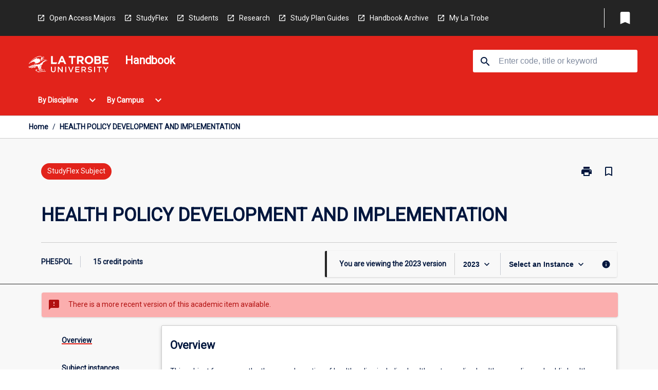

--- FILE ---
content_type: text/html
request_url: https://handbook.latrobe.edu.au/subjects/2023/phe5pol
body_size: 35822
content:
<!DOCTYPE html><html><head><meta charSet="utf-8"/><meta name="viewport" content="width=device-width"/><link rel="icon" href="https://cap-theme-prod-ap-southeast-2.s3.ap-southeast-2.amazonaws.com/ltu/LTU-logo-grey.svg" role="navigation"/><title>HEALTH POLICY DEVELOPMENT AND IMPLEMENTATION</title><link rel="canonical" href="https://handbook.latrobe.edu.au/subjects/2023/phe5pol"/><meta name="description" content="The La Trobe University Handbook is your comprehensive online guide to Courses, Subjects and Majors / Minors offered at La Trobe University."/><meta name="author" content=""/><meta name="keywords" content=""/><meta name="DC.Language" content="en" scheme="RFC1766"/><meta name="DC.Identifier" content="https://handbook.latrobe.edu.au"/><meta name="DC.Description" content=""/><meta name="EDNA.Audience" content="Academic &amp; administrative staff, Current &amp; prospective students, Alumni, and other Visitors"/><meta name="DC.Date" content="YYYY-MM-DD" scheme="ISO8601"/><meta name="DC.Publisher" content="La Trobe University"/><meta name="DC.Creator" content="La Trobe University"/><meta name="next-head-count" content="15"/><link rel="preload" href="/_next/static/css/63c0e16d48e05785.css" as="style"/><link rel="stylesheet" href="/_next/static/css/63c0e16d48e05785.css" data-n-g=""/><noscript data-n-css=""></noscript><script defer="" nomodule="" src="/_next/static/chunks/polyfills-78c92fac7aa8fdd8.js"></script><script src="/_next/static/chunks/webpack-8758d94b1620cc17.js" defer=""></script><script src="/_next/static/chunks/framework-1399ac321e9cc459.js" defer=""></script><script src="/_next/static/chunks/main-e9802e22d31dabaa.js" defer=""></script><script src="/_next/static/chunks/pages/_app-22507d37c7f5a70b.js" defer=""></script><script src="/_next/static/chunks/20-6ee15222ab599037.js" defer=""></script><script src="/_next/static/chunks/657-0f6e1c3a96cd1544.js" defer=""></script><script src="/_next/static/chunks/154-4f4ca9b9162a4381.js" defer=""></script><script src="/_next/static/chunks/27-a7af5c75d2b0c601.js" defer=""></script><script src="/_next/static/chunks/218-ec0541a8c0959690.js" defer=""></script><script src="/_next/static/chunks/pages/%5B...catchAll%5D-c0e2fde83b6053d0.js" defer=""></script><script src="/_next/static/a55880ytfXTmYLPdqcKiN/_buildManifest.js" defer=""></script><script src="/_next/static/a55880ytfXTmYLPdqcKiN/_ssgManifest.js" defer=""></script></head><body><script>window.__SITE_ENV_CONFIG__ = {"API_DOMAIN":"api-ap-southeast-2.prod.courseloop.com","CF_URL":"cf-api-ap-southeast-2.prod.courseloop.com"};
          window.__SITE_BOOTSTRAP_CONFIG__ = {"domain":"handbook.latrobe.edu.au","siteId":"ltu-prod-pres"};</script><div id="__next"><style data-emotion="css-global nl6jt7-GlobalStylesProvider--GlobalStyles">@import url(https://fonts.googleapis.com/css?family=Roboto);@import url('https://fonts.googleapis.com/icon?family=Material+Icons');html,body{height:100%;}html{height:100%;scroll-behavior:smooth;}body{margin:0;font-family:'Roboto','Helvetica','Arial',sans-serif;max-width:100vw;overflow-x:hidden;font-size:14px;line-height:1.618;color:#00163D;}*,*:before,*:after{box-sizing:border-box;}h2{font-size:36px;}h3,.h3{color:#00163D;font-size:22px;font-weight:600;}h4{color:#00163D;font-size:16px;font-weight:bolder;}h5{font-size:14px;}h6{font-size:14px;font-weight:600;text-transform:uppercase;margin:0;}.BrowseResultContainer{min-height:60px;-webkit-align-content:center;-ms-flex-line-pack:center;align-content:center;}.icon.ai-link-arrow-section{padding-left:0!important;}@media print{@page{size:794px 1123px;}body.mozilla{max-width:794px;margin:auto;}}.material-icons.md-18{font-size:18px;}.material-icons.md-24{font-size:24px;}.material-icons.md-36{font-size:36px;}.material-icons.md-48{font-size:48px;}.material-icons.md-dark{color:rgba(0, 0, 0, 0.54);}.material-icons.md-dark.md-inactive{color:rgba(0, 0, 0, 0.26);}.material-icons.md-light{color:rgba(255, 255, 255, 1);}.material-icons.md-light.md-inactive{color:rgba(255, 255, 255, 0.3);}small{font-size:13px;}div.rrs .rrs__button{color:#00163D;}div.rrs .rrs__button .rrs__label,div.rrs .rrs__button:focus .rrs__label{border:none;outline:none;}div.rrs .rrs__option:focus{outline:none;}div.rrs .rrs__option.rrs__option--selected,div.rrs .rrs__option.rrs__option--next-selection,div.rrs .rrs__option:hover{color:#00163D;background:#E6E8EC;}.sr-only{position:absolute;overflow:hidden;clip:rect(0 0 0 0);height:1px;width:1px;margin:-1px;padding:0;border:0;}a:not([data-ignore-global-target])[target='_blank']{display:inline-block;position:relative;padding-left:1.5rem;}@media print{a:not([data-ignore-global-target])[target='_blank']{padding-left:0;}}a:not([data-ignore-global-target])[target='_blank']:before{content:'open_in_new';font-family:'Material Icons';font-size:1.143em;position:absolute;left:0;bottom:50%;-webkit-transform:translateY(50%);-moz-transform:translateY(50%);-ms-transform:translateY(50%);transform:translateY(50%);text-transform:none;speak:never;}@media print{a:not([data-ignore-global-target])[target='_blank']:before{display:none;}}a:not([data-ignore-global-target])[target='_blank'].header-quicklink,a:not([data-ignore-global-target])[target='_blank'].footer-quicklink{padding:1.5rem 1.5rem 1.5rem 35px;}a:not([data-ignore-global-target])[target='_blank'].academic-item-quick-links:before{content:'';}p a:not([data-ignore-global-target])[target='_blank']{padding-left:0px;}p a:not([data-ignore-global-target])[target='_blank']:hover,p a:not([data-ignore-global-target])[target='_blank']:focus{-webkit-text-decoration:underline;text-decoration:underline;}p a:not([data-ignore-global-target])[target='_blank']:before{display:none;}.readmore-content-wrapper a:not([data-ignore-global-target])[target='_blank']{padding-left:0;}.readmore-content-wrapper a:not([data-ignore-global-target])[target='_blank']:before{display:none;}a:-webkit-any-link{-webkit-text-decoration:none;text-decoration:none;}[class*='ToastBox']{bottom:0;display:grid;left:0;place-items:center;right:0;}[class*='ToastBox'] [class*='Box-Card']{border:0;border-radius:0;margin:0.25rem 0 0;width:calc(100vw - 1rem);}[class*='ToastBox'] .icon{margin-top:0.2rem;}.unswfeestable{width:100%;border-spacing:0;}.unswfeestable th{font-size:12px;}.unswfeestable th,.unswfeestable td{text-align:left;color:#646464;padding:1rem;}.unswfeestable tbody tr:nth-of-type(odd){background:#fafafa;}.unswfeestable tbody tr:first-of-type{font-weight:unset;}.unswfeestable a{-webkit-text-decoration:none;text-decoration:none;}.unswfeestable a:hover{-webkit-text-decoration:underline;text-decoration:underline;}.unswfeestable a::before{font-family:"Material Icons";font-weight:400;font-style:normal;display:inline-block;content:"open_in_new";margin-right:0.5em;}@media screen and (max-width: 319px){.unswfeestable,.unswfeestable tbody,.unswfeestable tr,.unswfeestable td{display:block;}.unswfeestable thead,.unswfeestable th{display:none;}.unswfeestable td{padding:0;}.unswfeestable tbody tr{padding:1em;border:1px solid #d2d2d2;}.unswfeestable tbody tr:nth-of-type(odd){background:inherit;}.unswfeestable tbody tr:not(:last-child){margin-bottom:10px;}.unswfeestable tbody tr td:first-of-type{margin-bottom:4px;}}@media print{*{overflow:visible!important;-webkit-print-color-adjust:exact!important;-webkit-print-color-adjust:exact!important;color-adjust:exact!important;}#academic-item-banner>div{padding:0;}[class*='SGlobalHeader'],[role='search'],nav,#dropdownmenu,[class*='BreadcrumbsBar'],[class*='NavMenuItemContainer'],[class*='StyledNavMenuCol'],[class*='ToggleContainer'] a,[class*='AccordionItemHeader'] button,.AccordionItem button,[Class*='AccordionHeader'] button,[class*='CallToActionButton'],[class*='Favorites--FavButton'],[class*='Page--GlobalLinksGrid']{display:none!important;}[class*='Card'],[class*='SAccordionContainer'],[class*='SAccordionContentContainer'],[class*='AttributesTable'],[class*='SAccordionHeader']{break-inside:auto;}[class*='StyledAILink'],a{break-inside:avoid;}[class*='SAccordionContainer'],[class*='SAccordionContentContainer'],[class*='SAccordionBodyContainer'],[class*='SAccordionBody'],[class*='CollapsibleContainer']{max-height:-webkit-max-content!important;max-height:-moz-max-content!important;max-height:max-content!important;height:-webkit-max-content!important;height:-moz-max-content!important;height:max-content!important;visibility:visible!important;}[class*='ReadMore--Body']{height:-webkit-fit-content!important;height:-moz-fit-content!important;height:fit-content!important;}[class*='ReadMore--Body'].clamp .readmore-content-wrapper{display:block!important;}[class*='SAccordionContentContainer']{white-space:initial!important;}[class*='SAccordionRegion']{visibility:visible!important;}[class*='SAccordionRegion'] *{visibility:visible!important;}[id*='structure']{break-inside:auto;}[id*='structure'] [class*='Card']{break-inside:auto;}[id*='structure'] [class*='Card'] [class*='SAccordionHeader'],[id*='structure'] [class*='Card'] [class*='StyledAILink'],[id*='structure'] [class*='Card'] .cs-item{break-inside:avoid;}[id*='structure'] [class*='Card'] [class*='StyledAILink'].cs-list-item{padding-top:0.25rem;padding-bottom:0.25rem;break-inside:avoid;}.logo{margin-left:0;}.main[role='banner'],.wrapper-sb{padding-left:0!important;}.academicItem [class*='BannerSection']{padding:1rem 0;margin:1rem auto;width:calc(100% - 1rem);}.academicItem [class*='BannerSection'] .contentWrapper{margin:0!important;}.academicItem [class*='BannerSection'] .contentWrapper [class*='Wrapper']{max-width:100vw;}.academicItem [class*='BannerSection'] .contentWrapper [class*='Wrapper'] [class*='StyledOverviewBadge']{margin-left:0rem;}.academicItem [class*='BannerSection'] .contentWrapper [class*='Wrapper'] h2{padding:0 1rem;}.academicItem [class*='BannerSection'] .contentWrapper [class*='Wrapper'] h2 +div{padding:0 1rem;}[class*='HtmlContent--Content']{width:100%!important;}[class*='Card']{box-shadow:none!important;}[class*='SAccordionToggleAll'],[class*='PrintButton']{display:none!important;}}.screen-only{display:block;}.print-only{display:none;}@media print{.screen-only{display:none!important;}.print-only{display:block!important;page-break-inside:avoid!important;break-inside:avoid!important;}}</style><style data-emotion="css 2hlkr4-Page--Container">.css-2hlkr4-Page--Container{background-color:#fff;}@media screen{.css-2hlkr4-Page--Container{display:-webkit-box;display:-webkit-flex;display:-ms-flexbox;display:flex;-webkit-flex-direction:column;-ms-flex-direction:column;flex-direction:column;min-height:100vh;}}</style><div class="css-2hlkr4-Page--Container e11sejwe3"><style data-emotion="css yqexlw-styled--SHeader">.css-yqexlw-styled--SHeader{-webkit-flex-direction:column;-ms-flex-direction:column;flex-direction:column;width:100%;}.css-yqexlw-styled--SHeader .wrapper{display:-webkit-box;display:-webkit-flex;display:-ms-flexbox;display:flex;}.css-yqexlw-styled--SHeader .wrapper-sb{-webkit-box-pack:justify;-webkit-justify-content:space-between;justify-content:space-between;}.css-yqexlw-styled--SHeader .wrapper-end{-webkit-box-pack:end;-ms-flex-pack:end;-webkit-justify-content:flex-end;justify-content:flex-end;}.css-yqexlw-styled--SHeader .wrapper .logo,.css-yqexlw-styled--SHeader .wrapper .title,.css-yqexlw-styled--SHeader .wrapper .search,.css-yqexlw-styled--SHeader .wrapper .menu{-webkit-flex:1 1 auto;-ms-flex:1 1 auto;flex:1 1 auto;}.css-yqexlw-styled--SHeader .main{color:#FFFFFF;padding:1rem 2rem;}.css-yqexlw-styled--SHeader .main .logo{width:-webkit-min-content;width:-moz-min-content;width:min-content;-webkit-flex:0 0 auto;-ms-flex:0 0 auto;flex:0 0 auto;margin-right:2rem;padding-top:21px;margin-left:15px;}@media screen and (max-width: 575px){.css-yqexlw-styled--SHeader .main .logo{margin-left:5px;}}@media (max-width: 767px) and (min-width: 576px){.css-yqexlw-styled--SHeader .main .logo{margin-left:20px;}}@media (max-width: 991px) and (min-width: 768px){.css-yqexlw-styled--SHeader .main .logo{margin-left:15px;}}@media (max-width: 1200px) and (min-width: 992px){.css-yqexlw-styled--SHeader .main .logo{margin-left:0;}}.css-yqexlw-styled--SHeader .main .title h1{font-size:1.35rem;}@media screen and (max-width: 575px){.css-yqexlw-styled--SHeader .main{padding:1rem;}.css-yqexlw-styled--SHeader .main .logo{margin-right:1rem;}.css-yqexlw-styled--SHeader .main .logo img{max-width:100px;}.css-yqexlw-styled--SHeader .main [class*='Flex']:first-of-type .title h1{font-size:1rem;}}@media screen and (max-width: 767px){.css-yqexlw-styled--SHeader .main .title{max-width:60%;}.css-yqexlw-styled--SHeader .main .title h1{margin:0;}}.css-yqexlw-styled--SHeader .footer{min-height:45px;background-color:#f1f1f1;}.css-yqexlw-styled--SHeader .header-quicklink:hover,.css-yqexlw-styled--SHeader .header-quicklink:focus{background-color:rgba(0, 0, 0, 0.2);-webkit-text-decoration:underline;text-decoration:underline;}.css-yqexlw-styled--SHeader .header-quicklink:focus{margin:3px;background-color:rgba(0, 0, 0, 0.2);outline:2px solid #FFFFFF;}.css-yqexlw-styled--SHeader .bookmark-button{color:#00163D;border-radius:3px;}.css-yqexlw-styled--SHeader .bookmark-button:hover{background-color:rgba(0, 0, 0, 0.2);}.css-yqexlw-styled--SHeader .bookmark-button:focus{background-color:rgba(0, 0, 0, 0.2);outline:2px solid #FFFFFF;}</style><div class="css-yqexlw-styled--SHeader eic739x25"><style data-emotion="css qvkq83-styled--LinkBar">.css-qvkq83-styled--LinkBar{color:#FFFFFF;background-color:#242424;}</style><div class="header css-qvkq83-styled--LinkBar eic739x28"><style data-emotion="css l0qq7c-Wrapper--Wrapper-styled--SHeaderLinksWrapper">.css-l0qq7c-Wrapper--Wrapper-styled--SHeaderLinksWrapper{max-width:1200px;margin:0 auto;display:none;display:none;-webkit-box-pack:end;-ms-flex-pack:end;-webkit-justify-content:flex-end;justify-content:flex-end;}@media screen and (min-width: 319px){.css-l0qq7c-Wrapper--Wrapper-styled--SHeaderLinksWrapper{display:none;}}@media screen and (min-width: 575px){.css-l0qq7c-Wrapper--Wrapper-styled--SHeaderLinksWrapper{display:none;}}@media screen and (min-width: 767px){.css-l0qq7c-Wrapper--Wrapper-styled--SHeaderLinksWrapper{display:-webkit-box;display:-webkit-flex;display:-ms-flexbox;display:flex;}}@media screen and (min-width: 319px){.css-l0qq7c-Wrapper--Wrapper-styled--SHeaderLinksWrapper{display:none;}}@media screen and (min-width: 575px){.css-l0qq7c-Wrapper--Wrapper-styled--SHeaderLinksWrapper{display:none;}}@media screen and (min-width: 767px){.css-l0qq7c-Wrapper--Wrapper-styled--SHeaderLinksWrapper{display:-webkit-box;display:-webkit-flex;display:-ms-flexbox;display:flex;}}</style><div display="none,none,none,flex" class="css-l0qq7c-Wrapper--Wrapper-styled--SHeaderLinksWrapper eic739x15"><style data-emotion="css vey488-SkipContent--SkipContentDesktop">.css-vey488-SkipContent--SkipContentDesktop [data-reach-skip-link]{border:0;clip:rect(0 0 0 0);height:1px;width:1px;margin:-1px;padding:0;overflow:hidden;position:absolute;}.css-vey488-SkipContent--SkipContentDesktop [data-reach-skip-nav-link]:focus{padding:10px;position:fixed;top:15px;left:25px;background:#ffffff;z-index:1;width:10em;height:auto;clip:auto;color:#00163D;font-weight:bold;box-shadow:0 2px 5px rgb(0 0 0 / 18%)!important;border-radius:3px;text-align:center;display:block;z-index:99999;-webkit-text-decoration:underline;text-decoration:underline;outline:2px solid #00163D;}@media screen and (max-width: 767px){.css-vey488-SkipContent--SkipContentDesktop{margin-left:10px;}}</style><div class="css-vey488-SkipContent--SkipContentDesktop e10gss2d1"><a href="#reach-skip-nav" data-reach-skip-link="" data-reach-skip-nav-link="">Skip to content</a></div><style data-emotion="css 9xo3sw-HeaderLinks--HeaderLinksContainer">.css-9xo3sw-HeaderLinks--HeaderLinksContainer{-webkit-flex:1;-ms-flex:1;flex:1;display:-webkit-box;display:-webkit-flex;display:-ms-flexbox;display:flex;-webkit-align-items:center;-webkit-box-align:center;-ms-flex-align:center;align-items:center;-webkit-box-flex-wrap:wrap;-webkit-flex-wrap:wrap;-ms-flex-wrap:wrap;flex-wrap:wrap;-webkit-box-pack:start;-ms-flex-pack:start;-webkit-justify-content:flex-start;justify-content:flex-start;margin:1rem 1rem 1rem 2rem;border-right:1px solid #FFFFFF;padding-right:8px;}</style><nav class="header-quicklink-container css-9xo3sw-HeaderLinks--HeaderLinksContainer e17vx14c1" aria-label="quick links"><style data-emotion="css 1hf2b9t-HeaderLinks--HeaderLinkItem">.css-1hf2b9t-HeaderLinks--HeaderLinkItem{padding:0.5rem 0 0.5rem 1.5rem;color:#FFFFFF;-webkit-text-decoration:none;text-decoration:none;position:relative;margin-right:1rem;}</style><a data-ignore-global-target="true" class="header-quicklink css-1hf2b9t-HeaderLinks--HeaderLinkItem e17vx14c0" href="https://www.latrobe.edu.au/courses/undergraduate-open-access-majors-and-minors" aria-label="Open Access Majors" target="_blank" data-testid="header-quicklink-0" role="navigation">Open Access Majors</a><a data-ignore-global-target="true" class="header-quicklink css-1hf2b9t-HeaderLinks--HeaderLinkItem e17vx14c0" href="https://www.latrobe.edu.au/courses/studyflex" aria-label="StudyFlex" target="_blank" data-testid="header-quicklink-1" role="navigation">StudyFlex</a><a data-ignore-global-target="true" class="header-quicklink css-1hf2b9t-HeaderLinks--HeaderLinkItem e17vx14c0" href="https://www.latrobe.edu.au/students" aria-label="Students" target="_blank" data-testid="header-quicklink-2" role="navigation">Students</a><a data-ignore-global-target="true" class="header-quicklink css-1hf2b9t-HeaderLinks--HeaderLinkItem e17vx14c0" href="https://www.latrobe.edu.au/research" aria-label="Research" target="_blank" data-testid="header-quicklink-3" role="navigation">Research</a><a data-ignore-global-target="true" class="header-quicklink css-1hf2b9t-HeaderLinks--HeaderLinkItem e17vx14c0" href="https://www.latrobe.edu.au/students/your-course/study-plan-guides" aria-label="Study Plan Guides" target="_blank" data-testid="header-quicklink-4" role="navigation">Study Plan Guides</a><a data-ignore-global-target="true" class="header-quicklink css-1hf2b9t-HeaderLinks--HeaderLinkItem e17vx14c0" href="https://www.latrobe.edu.au/handbook/archive" aria-label="Handbook Archive" target="_blank" data-testid="header-quicklink-5" role="navigation">Handbook Archive</a><a data-ignore-global-target="true" class="header-quicklink css-1hf2b9t-HeaderLinks--HeaderLinkItem e17vx14c0" href="https://www.latrobe.edu.au/mylatrobe/" aria-label="My La Trobe" target="_blank" data-testid="header-quicklink-6" role="navigation">My La Trobe</a></nav><style data-emotion="css lzx77r-styled--SMenuButtonContainer">.css-lzx77r-styled--SMenuButtonContainer{position:relative;-webkit-align-self:center;-ms-flex-item-align:center;align-self:center;}</style><div aria-labelledby="my-lists-items" class="css-lzx77r-styled--SMenuButtonContainer etn7ac80"><style data-emotion="css 2kqi43-Button--Button-Button-Button--IconButton-IconButton-styled--SMenuButton">.css-2kqi43-Button--Button-Button-Button--IconButton-IconButton-styled--SMenuButton{font-weight:600;border-width:1px;border-style:solid;border-color:transparent;border-radius:3px;color:#424242;fill:#424242;background-color:#f5f5f5;border-color:#e0e0e0;padding:0.5rem 1.75rem;font-size:14px;cursor:pointer;-webkit-transition:background-color 140ms ease,border-color 140ms ease;transition:background-color 140ms ease,border-color 140ms ease;display:-webkit-box;display:-webkit-flex;display:-ms-flexbox;display:flex;background:none;border:none;padding:4px;border-radius:50%;color:#00163D;border-radius:0;padding:0.5rem;}.css-2kqi43-Button--Button-Button-Button--IconButton-IconButton-styled--SMenuButton:hover{background-color:#eeeeee;border-color:#bdbdbd;}.css-2kqi43-Button--Button-Button-Button--IconButton-IconButton-styled--SMenuButton:disabled{color:#d2d2d2;fill:#d2d2d2;background-color:#a6a6a6;border-color:#a6a6a6;cursor:default;}.css-2kqi43-Button--Button-Button-Button--IconButton-IconButton-styled--SMenuButton:disabled:hover{background-color:#E6E8EC;}.css-2kqi43-Button--Button-Button-Button--IconButton-IconButton-styled--SMenuButton:hover,.css-2kqi43-Button--Button-Button-Button--IconButton-IconButton-styled--SMenuButton:focus{background:#E6E8EC;}.css-2kqi43-Button--Button-Button-Button--IconButton-IconButton-styled--SMenuButton:focus{outline:2px solid;}.css-2kqi43-Button--Button-Button-Button--IconButton-IconButton-styled--SMenuButton:disabled{border:none;background:none;}.css-2kqi43-Button--Button-Button-Button--IconButton-IconButton-styled--SMenuButton:disabled:hover{border:none;background:none;}.css-2kqi43-Button--Button-Button-Button--IconButton-IconButton-styled--SMenuButton:hover{background-color:#E6E8EC;}.css-2kqi43-Button--Button-Button-Button--IconButton-IconButton-styled--SMenuButton:focus{outline:2px solid #00163D;}</style><button class="bookmark-button css-2kqi43-Button--Button-Button-Button--IconButton-IconButton-styled--SMenuButton etn7ac82" aria-label="My List" aria-expanded="false" aria-controls="my-list-container" data-testid="bookmark-icon"><style data-emotion="css sv3te4-styled--SBookmarkIcon">.css-sv3te4-styled--SBookmarkIcon.material-icons{color:#FFFFFF;}</style><style data-emotion="css 8zm7sj-MaterialIcon--IconWrapper-styled--SBookmarkIcon">.css-8zm7sj-MaterialIcon--IconWrapper-styled--SBookmarkIcon{vertical-align:middle;}.css-8zm7sj-MaterialIcon--IconWrapper-styled--SBookmarkIcon.material-icons{color:#FFFFFF;}</style><i aria-hidden="true" class="material-icons 32px etn7ac81 css-8zm7sj-MaterialIcon--IconWrapper-styled--SBookmarkIcon e1lj33n40" style="font-size:32px">bookmark</i></button></div></div></div><style data-emotion="css 1ghkmk9-styled--BrandBar">.css-1ghkmk9-styled--BrandBar{background-color:#E2231B;}@media screen and (max-width: 991px){.css-1ghkmk9-styled--BrandBar{padding:0.5rem!important;}}</style><div class="main css-1ghkmk9-styled--BrandBar eic739x27" role="banner"><style data-emotion="css 1dc5kae-Wrapper--Wrapper">.css-1dc5kae-Wrapper--Wrapper{max-width:1200px;margin:0 auto;}</style><div class="wrapper wrapper-sb css-1dc5kae-Wrapper--Wrapper ezw699s0"><style data-emotion="css 1x6ok2h-SkipContent--SkipContentMobile">.css-1x6ok2h-SkipContent--SkipContentMobile [data-reach-skip-link]{border:0;clip:rect(0 0 0 0);height:1px;width:1px;margin:-1px;padding:0;overflow:hidden;position:absolute;display:none;}@media screen and (max-width: 767px){.css-1x6ok2h-SkipContent--SkipContentMobile [data-reach-skip-link]{display:block;}}.css-1x6ok2h-SkipContent--SkipContentMobile [data-reach-skip-nav-link]:focus{padding:10px;position:fixed;top:15px;left:10px;background:#ffffff;z-index:1;width:10em;height:auto;clip:auto;color:#00163D;font-weight:bold;box-shadow:0 2px 5px rgb(0 0 0 / 18%)!important;border-radius:3px;text-align:center;display:none;z-index:99999;-webkit-text-decoration:underline;text-decoration:underline;outline:2px solid #00163D;}@media screen and (max-width: 767px){.css-1x6ok2h-SkipContent--SkipContentMobile [data-reach-skip-nav-link]:focus{display:block;}}</style><div class="css-1x6ok2h-SkipContent--SkipContentMobile e10gss2d0"><a href="#reach-skip-nav" data-reach-skip-link="" data-reach-skip-nav-link="">Skip to content</a></div><style data-emotion="css 99e8j4-Box--Box-Box-Flex--Flex-Flex">.css-99e8j4-Box--Box-Box-Flex--Flex-Flex{-webkit-flex:1;-ms-flex:1;flex:1;box-sizing:border-box;-webkit-align-items:center;-webkit-box-align:center;-ms-flex-align:center;align-items:center;display:-webkit-box;display:-webkit-flex;display:-ms-flexbox;display:flex;}</style><div class="css-99e8j4-Box--Box-Box-Flex--Flex-Flex e8qda2r1"><div class="logo"><style data-emotion="css 1ipour2-styled--SLogo">.css-1ipour2-styled--SLogo{height:36px;width:156px;}</style><style data-emotion="css 10wsaf7-Logo--LinkLogo">.css-10wsaf7-Logo--LinkLogo{border:none!important;display:inline-block;}.css-10wsaf7-Logo--LinkLogo:focus{outline:2px solid #FFFFFF;}</style><a href="https://www.latrobe.edu.au/" data-testid="header-logo" title="Click here to go to the La Trobe University website" target="_self" data-ignore-global-target="true" role="navigation" class="css-10wsaf7-Logo--LinkLogo ekvpsa90"><style data-emotion="css jbamfz-Logo--LogoImage">.css-jbamfz-Logo--LogoImage{width:156px;height:36px;}</style><img src="https://cap-theme-prod-ap-southeast-2.s3.ap-southeast-2.amazonaws.com/ltu/LTU-logo-white.svg" height="36px" width="156px" alt="Logo alt text" class="css-jbamfz-Logo--LogoImage ekvpsa91"/></a></div><div class="title"><style data-emotion="css hx4mu3-GlobalHeader--TitleWrapper">.css-hx4mu3-GlobalHeader--TitleWrapper{padding-right:25px;}</style><div class="css-hx4mu3-GlobalHeader--TitleWrapper e1ppy7xt0"><h1 data-testid="title">Handbook</h1></div></div></div><style data-emotion="css jshiy7-Box--Box-Box-Flex--Flex-Flex">.css-jshiy7-Box--Box-Box-Flex--Flex-Flex{box-sizing:border-box;display:-webkit-box;display:-webkit-flex;display:-ms-flexbox;display:flex;}</style><div class="css-jshiy7-Box--Box-Box-Flex--Flex-Flex e8qda2r1"><style data-emotion="css 1rytsa2-styled--StyledSearchContainer">.css-1rytsa2-styled--StyledSearchContainer{display:-webkit-box;display:-webkit-flex;display:-ms-flexbox;display:flex;-webkit-flex-direction:column;-ms-flex-direction:column;flex-direction:column;-webkit-box-pack:center;-ms-flex-pack:center;-webkit-justify-content:center;justify-content:center;margin-top:0;}</style><div class="search css-1rytsa2-styled--StyledSearchContainer eic739x24" role="search"><style data-emotion="css hd1bjm-Position--Position-Position--Relative-MiniSearch--StyledMiniSearchContainer">.css-hd1bjm-Position--Position-Position--Relative-MiniSearch--StyledMiniSearchContainer{position:relative;padding-top:3px;}.css-hd1bjm-Position--Position-Position--Relative-MiniSearch--StyledMiniSearchContainer .advancedLinkWrapper{display:none;}.css-hd1bjm-Position--Position-Position--Relative-MiniSearch--StyledMiniSearchContainer.emptyResult .advancedLinkWrapper{display:block;}@media screen and (max-width: 767px){.css-hd1bjm-Position--Position-Position--Relative-MiniSearch--StyledMiniSearchContainer{position:absolute;-webkit-transform:translate(-85%, 0);-moz-transform:translate(-85%, 0);-ms-transform:translate(-85%, 0);transform:translate(-85%, 0);z-index:20;border:none;}}</style><div class="css-hd1bjm-Position--Position-Position--Relative-MiniSearch--StyledMiniSearchContainer e1cttxhc0"><style data-emotion="css s40qz3-Input--SSearchButton">.css-s40qz3-Input--SSearchButton{width:320px;padding:0.34rem 0.15rem 0.34rem 1rem;text-align:left;font-size:1rem;font-family:({theme:e})=>e?.client?.global?.typography?.fontFamily;color:#a6a6a6;background-color:white;box-shadow:0 2px 5px rgba(0,0,0,0.18);font-size:14px;color:rgba(0, 0, 0, 0.87);border:1px solid #00163D;border-radius:3px;background:#ffffff;}.css-s40qz3-Input--SSearchButton:focus{outline:2px solid #FFFFFF;background-color:({theme:e})=>(0,x.H)(e?.colors?.black,.2);}.css-s40qz3-Input--SSearchButton:hover{background-color:({theme:e})=>(0,x.H)(e?.colors?.black,.2);}.css-s40qz3-Input--SSearchButton:focus{outline:2px solid #00163D;}.css-s40qz3-Input--SSearchButton div{display:grid;grid-template-areas:'placeholder search';grid-template-columns:auto 30px;}.css-s40qz3-Input--SSearchButton div span{color:rgba(0, 22, 61, 0.5);grid-area:placeholder;overflow:hidden;white-space:nowrap;text-overflow:ellipsis;line-height:2.5;}.css-s40qz3-Input--SSearchButton div i{color:#00163D;grid-area:search;padding:0.25rem 0;}@media screen and (max-width: 767px){.css-s40qz3-Input--SSearchButton{margin-right:-0.5rem;background-color:transparent;width:40px;padding:0.45rem 0.45rem;box-shadow:none;border:none;}.css-s40qz3-Input--SSearchButton:hover{background-color:rgba(0, 0, 0, 0.2);}.css-s40qz3-Input--SSearchButton:focus{background-color:rgba(0, 0, 0, 0.2);outline:2px solid #FFFFFF;border:none;}.css-s40qz3-Input--SSearchButton .search-icon{color:#FFFFFF;}}</style><button elevation="2" class="css-s40qz3-Input--SSearchButton ejfodyk2"><style data-emotion="css oxi151-MaterialIcon--IconWrapper">.css-oxi151-MaterialIcon--IconWrapper{vertical-align:middle;}</style><i aria-hidden="true" class="material-icons md-24 search-icon css-oxi151-MaterialIcon--IconWrapper e1lj33n40" style="font-size:md-24" tabindex="-1">search</i></button></div></div></div></div></div><style data-emotion="css vrt0a4-styled--BreadcrumbsBar">.css-vrt0a4-styled--BreadcrumbsBar{min-height:45px;background-color:#ffffff;border-top:1px solid #CCCCCC;border-bottom:1px solid #CCCCCC;}</style><nav aria-label="Breadcrumb" role="navigation" class="css-vrt0a4-styled--BreadcrumbsBar eic739x26"><style data-emotion="css zbgawh-Wrapper--Wrapper">.css-zbgawh-Wrapper--Wrapper{height:42px;max-width:1200px;margin:0 auto;padding-left:16px;padding-right:16px;display:-webkit-box;display:-webkit-flex;display:-ms-flexbox;display:flex;}</style><div display="flex" height="42" class="css-zbgawh-Wrapper--Wrapper ezw699s0"></div></nav><div id="reach-skip-nav" data-reach-skip-nav-content=""></div></div><style data-emotion="css 17g6zi4-Page--Main">.css-17g6zi4-Page--Main{background-color:#F8F8F8;-webkit-flex:1;-ms-flex:1;flex:1;}</style><main role="main" class="css-17g6zi4-Page--Main e11sejwe2"><style data-emotion="css 1tiz5hq-styled--Container">.css-1tiz5hq-styled--Container{background-color:#F8F8F8;display:-webkit-box;display:-webkit-flex;display:-ms-flexbox;display:flex;-webkit-flex-direction:column;-ms-flex-direction:column;flex-direction:column;}.css-1tiz5hq-styled--Container.home .banner .contentWrapper{padding:1rem 0;}.css-1tiz5hq-styled--Container.home .main .contentWrapper{max-width:100vw;padding:0;}.css-1tiz5hq-styled--Container.academicItem .main,.css-1tiz5hq-styled--Container.academicItem .aside{padding:0;margin-top:0!important;}@media screen and (min-width: 991px){.css-1tiz5hq-styled--Container.academicItem .main,.css-1tiz5hq-styled--Container.academicItem .aside{padding:0 0.5rem;}}.css-1tiz5hq-styled--Container.academicItem .main{max-width:100vw;margin-top:1rem;}@media screen and (max-width: 991px){.css-1tiz5hq-styled--Container.academicItem .main{margin-top:0;}}.css-1tiz5hq-styled--Container.academicItem .contentWrapper{padding:0;}.css-1tiz5hq-styled--Container.academicItem .content{overflow:initial;}.css-1tiz5hq-styled--Container.academicItem .content .e1jnv3nd0{max-width:16%;}.css-1tiz5hq-styled--Container.academicItem .content .e1jnv3nd1{top:0;}.css-1tiz5hq-styled--Container[class*='GeneralContent'] .contentWrapper{padding:0;}.css-1tiz5hq-styled--Container.search .AccordionItem{padding:0;}.css-1tiz5hq-styled--Container .AccordionItem{max-width:calc(100vw - 1rem);}.css-1tiz5hq-styled--Container .contentWrapper{overflow:initial;}.css-1tiz5hq-styled--Container .layout{position:relative;}@media screen and (min-width: calc(767px)){.css-1tiz5hq-styled--Container .layout{-webkit-flex-direction:column;-ms-flex-direction:column;flex-direction:column;}}</style><div class="AIPage css-1tiz5hq-styled--Container e1beyhwr9"><style data-emotion="css to8zii-styled--BannerSection">.css-to8zii-styled--BannerSection{background-color:#F8F8F8;padding:1rem;}.css-to8zii-styled--BannerSection:first-of-type{border-bottom:unset;}</style><div class="css-to8zii-styled--BannerSection e1beyhwr10"><style data-emotion="css 5skxs7-styled--ContentWrapper">.css-5skxs7-styled--ContentWrapper{margin:0 auto;overflow:inherit;max-width:1200px;width:100%;padding:0 1rem;background-color:#F8F8F8;}</style><div class="css-5skxs7-styled--ContentWrapper e1beyhwr7"><style data-emotion="css 18insl6-Banner--Banner">.css-18insl6-Banner--Banner{width:100%;margin-bottom:4px;margin-left:0;margin-right:0;}@media screen and (min-width: 575px){.css-18insl6-Banner--Banner{margin-bottom:-35px;}}</style><div id="academic-item-banner" role="banner" aria-label="academic item" class="css-18insl6-Banner--Banner etpkvrf0"><style data-emotion="css 1mnbe2l-Wrapper--Wrapper">.css-1mnbe2l-Wrapper--Wrapper{width:100%;max-width:1200px;margin:0 auto;padding-left:0;padding-right:0;padding-top:0;padding-bottom:0;}@media screen and (min-width: 319px){.css-1mnbe2l-Wrapper--Wrapper{padding-left:0;padding-right:0;padding-top:0;padding-bottom:0;}}@media screen and (min-width: 575px){.css-1mnbe2l-Wrapper--Wrapper{padding-left:24px;padding-right:24px;padding-top:32px;padding-bottom:32px;}}@media screen and (min-width: 767px){.css-1mnbe2l-Wrapper--Wrapper{padding-left:24px;padding-right:24px;padding-top:32px;padding-bottom:32px;}}</style><div width="100%" class="css-1mnbe2l-Wrapper--Wrapper ezw699s0"><style data-emotion="css 7je9hj-Box--Box-Box-Flex--Flex-Flex-styled--StyledFlex">.css-7je9hj-Box--Box-Box-Flex--Flex-Flex-styled--StyledFlex{margin:0 auto;box-sizing:border-box;-webkit-flex-direction:column;-ms-flex-direction:column;flex-direction:column;display:-webkit-box;display:-webkit-flex;display:-ms-flexbox;display:flex;margin:0 auto;}.css-7je9hj-Box--Box-Box-Flex--Flex-Flex-styled--StyledFlex .ai-banner-variable-flex{-webkit-flex-direction:row;-ms-flex-direction:row;flex-direction:row;}@media screen and (max-width: 815px){.css-7je9hj-Box--Box-Box-Flex--Flex-Flex-styled--StyledFlex .ai-banner-variable-flex{-webkit-flex-direction:column;-ms-flex-direction:column;flex-direction:column;}}.css-7je9hj-Box--Box-Box-Flex--Flex-Flex-styled--StyledFlex .switcherContainer{margin-top:0;}@media screen and (max-width: 815px){.css-7je9hj-Box--Box-Box-Flex--Flex-Flex-styled--StyledFlex .switcherContainer{margin-top:24px;}}.css-7je9hj-Box--Box-Box-Flex--Flex-Flex-styled--StyledFlex .switcher{-webkit-box-pack:end;-ms-flex-pack:end;-webkit-justify-content:flex-end;justify-content:flex-end;}@media screen and (max-width: 815px){.css-7je9hj-Box--Box-Box-Flex--Flex-Flex-styled--StyledFlex .switcher{-webkit-box-pack:start;-ms-flex-pack:start;-webkit-justify-content:flex-start;justify-content:flex-start;}}@media print{.css-7je9hj-Box--Box-Box-Flex--Flex-Flex-styled--StyledFlex .switcher{display:none;}}</style><div class="css-7je9hj-Box--Box-Box-Flex--Flex-Flex-styled--StyledFlex e1ixoanv8"><style data-emotion="css eiyvuc-Box--Box-Box-Flex--Flex-Flex-styled--StyledFlex">.css-eiyvuc-Box--Box-Box-Flex--Flex-Flex-styled--StyledFlex{box-sizing:border-box;-webkit-box-pack:justify;-webkit-justify-content:space-between;justify-content:space-between;display:-webkit-box;display:-webkit-flex;display:-ms-flexbox;display:flex;}.css-eiyvuc-Box--Box-Box-Flex--Flex-Flex-styled--StyledFlex .ai-banner-variable-flex{-webkit-flex-direction:row;-ms-flex-direction:row;flex-direction:row;}@media screen and (max-width: 815px){.css-eiyvuc-Box--Box-Box-Flex--Flex-Flex-styled--StyledFlex .ai-banner-variable-flex{-webkit-flex-direction:column;-ms-flex-direction:column;flex-direction:column;}}.css-eiyvuc-Box--Box-Box-Flex--Flex-Flex-styled--StyledFlex .switcherContainer{margin-top:0;}@media screen and (max-width: 815px){.css-eiyvuc-Box--Box-Box-Flex--Flex-Flex-styled--StyledFlex .switcherContainer{margin-top:24px;}}.css-eiyvuc-Box--Box-Box-Flex--Flex-Flex-styled--StyledFlex .switcher{-webkit-box-pack:end;-ms-flex-pack:end;-webkit-justify-content:flex-end;justify-content:flex-end;}@media screen and (max-width: 815px){.css-eiyvuc-Box--Box-Box-Flex--Flex-Flex-styled--StyledFlex .switcher{-webkit-box-pack:start;-ms-flex-pack:start;-webkit-justify-content:flex-start;justify-content:flex-start;}}@media print{.css-eiyvuc-Box--Box-Box-Flex--Flex-Flex-styled--StyledFlex .switcher{display:none;}}</style><div class="css-eiyvuc-Box--Box-Box-Flex--Flex-Flex-styled--StyledFlex e1ixoanv8"><style data-emotion="css qme6qu-Pill--Pill-Pill-Badge--Badge-styled--StyledOverviewBadge">.css-qme6qu-Pill--Pill-Pill-Badge--Badge-styled--StyledOverviewBadge{font-size:12px;text-transform:uppercase;border-width:2px;border-style:solid;border-radius:1000px;padding:2px 8px;font-size:0.75rem;color:#FFFFFF;background-color:#E2231B;border-color:#FFFFFF;text-align:center;white-space:nowrap;vertical-align:baseline;line-height:1;text-overflow:ellipsis;overflow:hidden;border-radius:1rem;display:inline-block;padding:0.5rem 0.75rem;margin-right:0.25rem;border-width:0;text-transform:capitalize;font-size:0.75rem;border-color:[object Object];color:#FFFFFF;background-color:#E2231B;font-size:14px;color:#FFFFFF;background-color:#E2231B;text-transform:unset;}.css-qme6qu-Pill--Pill-Pill-Badge--Badge-styled--StyledOverviewBadge:empty{display:none;}</style><span color="#FFFFFF" font-size="0.75rem" class="css-qme6qu-Pill--Pill-Pill-Badge--Badge-styled--StyledOverviewBadge e1ixoanv0">StudyFlex Subject</span><style data-emotion="css rv781d-Box--Box-Box-Flex--Flex-Flex-styled--StyledFlexContainer">.css-rv781d-Box--Box-Box-Flex--Flex-Flex-styled--StyledFlexContainer{box-sizing:border-box;display:-webkit-box;display:-webkit-flex;display:-ms-flexbox;display:flex;-webkit-align-items:baseline;-webkit-box-align:baseline;-ms-flex-align:baseline;align-items:baseline;}@media screen and (max-width: 575px){.css-rv781d-Box--Box-Box-Flex--Flex-Flex-styled--StyledFlexContainer{-webkit-flex-direction:row;-ms-flex-direction:row;flex-direction:row;}}</style><div class="css-rv781d-Box--Box-Box-Flex--Flex-Flex-styled--StyledFlexContainer e1ixoanv7"><style data-emotion="css ji94tt-Button--Button-Button-Button--IconButton-IconButton-styled--PrintButton">.css-ji94tt-Button--Button-Button-Button--IconButton-IconButton-styled--PrintButton{font-weight:600;border-width:1px;border-style:solid;border-color:transparent;border-radius:3px;color:#424242;fill:#424242;background-color:#f5f5f5;border-color:#e0e0e0;padding:0.5rem 1.75rem;font-size:14px;padding:0;cursor:pointer;-webkit-transition:background-color 140ms ease,border-color 140ms ease;transition:background-color 140ms ease,border-color 140ms ease;display:-webkit-box;display:-webkit-flex;display:-ms-flexbox;display:flex;background:none;border:none;padding:4px;border-radius:50%;color:#00163D;display:inherit;border-radius:2px;padding:1rem;min-width:100px;line-height:1.618;min-width:-webkit-fit-content;min-width:-moz-fit-content;min-width:fit-content;padding:0;}.css-ji94tt-Button--Button-Button-Button--IconButton-IconButton-styled--PrintButton:hover{background-color:#eeeeee;border-color:#bdbdbd;}.css-ji94tt-Button--Button-Button-Button--IconButton-IconButton-styled--PrintButton:disabled{color:#d2d2d2;fill:#d2d2d2;background-color:#a6a6a6;border-color:#a6a6a6;cursor:default;}.css-ji94tt-Button--Button-Button-Button--IconButton-IconButton-styled--PrintButton:disabled:hover{background-color:#E6E8EC;}.css-ji94tt-Button--Button-Button-Button--IconButton-IconButton-styled--PrintButton:hover,.css-ji94tt-Button--Button-Button-Button--IconButton-IconButton-styled--PrintButton:focus{background:#E6E8EC;}.css-ji94tt-Button--Button-Button-Button--IconButton-IconButton-styled--PrintButton:focus{outline:2px solid;}.css-ji94tt-Button--Button-Button-Button--IconButton-IconButton-styled--PrintButton:disabled{border:none;background:none;}.css-ji94tt-Button--Button-Button-Button--IconButton-IconButton-styled--PrintButton:disabled:hover{border:none;background:none;}.css-ji94tt-Button--Button-Button-Button--IconButton-IconButton-styled--PrintButton span{color:#00163D;margin-left:1rem;}.css-ji94tt-Button--Button-Button-Button--IconButton-IconButton-styled--PrintButton i{color:#00163D;-webkit-text-decoration:none;text-decoration:none;}.css-ji94tt-Button--Button-Button-Button--IconButton-IconButton-styled--PrintButton:hover,.css-ji94tt-Button--Button-Button-Button--IconButton-IconButton-styled--PrintButton:focus{background-color:#E6E8EC;}.css-ji94tt-Button--Button-Button-Button--IconButton-IconButton-styled--PrintButton:focus{outline:2px solid #00163D;}</style><button class="css-ji94tt-Button--Button-Button-Button--IconButton-IconButton-styled--PrintButton e1beyhwr0"><style data-emotion="css 13tpxqo-Icons--StyledITag">.css-13tpxqo-Icons--StyledITag{vertical-align:middle;}</style><i aria-hidden="true" class="material-icons md-24 css-13tpxqo-Icons--StyledITag e1ot1o1i0" style="font-size:md-24">print</i><style data-emotion="css 1jekr9z-ReadMore--SROnly">.css-1jekr9z-ReadMore--SROnly{border:0;clip:rect(0 0 0 0);height:1px;margin:-1px;overflow:hidden;padding:0;position:absolute;width:1px;}@media print{.css-1jekr9z-ReadMore--SROnly{display:none;}}</style><div class="css-1jekr9z-ReadMore--SROnly e1ydu1r42">Print <!-- -->HEALTH POLICY DEVELOPMENT AND IMPLEMENTATION<!-- --> page</div></button><style data-emotion="css 3zgksy-Button--Button-Button-Button--IconButton-IconButton-Favorites--FavButton">.css-3zgksy-Button--Button-Button-Button--IconButton-IconButton-Favorites--FavButton{font-weight:600;border-width:1px;border-style:solid;border-color:transparent;border-radius:3px;color:#424242;fill:#424242;background-color:#f5f5f5;border-color:#e0e0e0;padding:0.5rem 1.75rem;font-size:14px;cursor:pointer;-webkit-transition:background-color 140ms ease,border-color 140ms ease;transition:background-color 140ms ease,border-color 140ms ease;display:-webkit-box;display:-webkit-flex;display:-ms-flexbox;display:flex;background:none;border:none;padding:4px;border-radius:50%;color:#00163D;background-color:#f1f1f1;border-radius:100%;width:32px;height:32px;display:grid;place-items:center;margin-left:15px;background-color:unset;}.css-3zgksy-Button--Button-Button-Button--IconButton-IconButton-Favorites--FavButton:hover{background-color:#eeeeee;border-color:#bdbdbd;}.css-3zgksy-Button--Button-Button-Button--IconButton-IconButton-Favorites--FavButton:disabled{color:#d2d2d2;fill:#d2d2d2;background-color:#a6a6a6;border-color:#a6a6a6;cursor:default;}.css-3zgksy-Button--Button-Button-Button--IconButton-IconButton-Favorites--FavButton:disabled:hover{background-color:#E6E8EC;}.css-3zgksy-Button--Button-Button-Button--IconButton-IconButton-Favorites--FavButton:hover,.css-3zgksy-Button--Button-Button-Button--IconButton-IconButton-Favorites--FavButton:focus{background:#E6E8EC;}.css-3zgksy-Button--Button-Button-Button--IconButton-IconButton-Favorites--FavButton:focus{outline:2px solid;}.css-3zgksy-Button--Button-Button-Button--IconButton-IconButton-Favorites--FavButton:disabled{border:none;background:none;}.css-3zgksy-Button--Button-Button-Button--IconButton-IconButton-Favorites--FavButton:disabled:hover{border:none;background:none;}.css-3zgksy-Button--Button-Button-Button--IconButton-IconButton-Favorites--FavButton:hover,.css-3zgksy-Button--Button-Button-Button--IconButton-IconButton-Favorites--FavButton:focus{background:#E6E8EC;}.css-3zgksy-Button--Button-Button-Button--IconButton-IconButton-Favorites--FavButton:focus{outline:2px solid #00163D;}@media screen and (max-width: 767px){.css-3zgksy-Button--Button-Button-Button--IconButton-IconButton-Favorites--FavButton{margin-left:10px;}}</style><button data-testid="fav-icon" aria-label="Bookmark, HEALTH POLICY DEVELOPMENT AND IMPLEMENTATION" class="css-3zgksy-Button--Button-Button-Button--IconButton-IconButton-Favorites--FavButton el6rnfm2"><i aria-hidden="true" class="material-icons md-24 css-oxi151-MaterialIcon--IconWrapper e1lj33n40" style="font-size:md-24;color:#00163D">bookmark_border</i></button></div></div><style data-emotion="css n4fxpv-styled--StyledHeading-ComponentHeading--ComponentHeading-styled--StyledHeading">.css-n4fxpv-styled--StyledHeading-ComponentHeading--ComponentHeading-styled--StyledHeading{margin:1rem 0;padding:0;color:#00163D;color:#00163D;border-bottom:1px solid #CCCCCC;padding:1.5rem 0;word-wrap:break-word;overflow-wrap:break-word;}</style><h2 data-testid="ai-header" class="css-n4fxpv-styled--StyledHeading-ComponentHeading--ComponentHeading-styled--StyledHeading e1ixoanv9">HEALTH POLICY DEVELOPMENT AND IMPLEMENTATION</h2><style data-emotion="css 1ml8wox-Box--Box-Box-Flex--Flex-Flex-styled--StyledFlex">.css-1ml8wox-Box--Box-Box-Flex--Flex-Flex-styled--StyledFlex{box-sizing:border-box;display:-webkit-box;display:-webkit-flex;display:-ms-flexbox;display:flex;}.css-1ml8wox-Box--Box-Box-Flex--Flex-Flex-styled--StyledFlex .ai-banner-variable-flex{-webkit-flex-direction:row;-ms-flex-direction:row;flex-direction:row;}@media screen and (max-width: 815px){.css-1ml8wox-Box--Box-Box-Flex--Flex-Flex-styled--StyledFlex .ai-banner-variable-flex{-webkit-flex-direction:column;-ms-flex-direction:column;flex-direction:column;}}.css-1ml8wox-Box--Box-Box-Flex--Flex-Flex-styled--StyledFlex .switcherContainer{margin-top:0;}@media screen and (max-width: 815px){.css-1ml8wox-Box--Box-Box-Flex--Flex-Flex-styled--StyledFlex .switcherContainer{margin-top:24px;}}.css-1ml8wox-Box--Box-Box-Flex--Flex-Flex-styled--StyledFlex .switcher{-webkit-box-pack:end;-ms-flex-pack:end;-webkit-justify-content:flex-end;justify-content:flex-end;}@media screen and (max-width: 815px){.css-1ml8wox-Box--Box-Box-Flex--Flex-Flex-styled--StyledFlex .switcher{-webkit-box-pack:start;-ms-flex-pack:start;-webkit-justify-content:flex-start;justify-content:flex-start;}}@media print{.css-1ml8wox-Box--Box-Box-Flex--Flex-Flex-styled--StyledFlex .switcher{display:none;}}</style><div class="ai-banner-variable-flex css-1ml8wox-Box--Box-Box-Flex--Flex-Flex-styled--StyledFlex e1ixoanv8"><style data-emotion="css jcxds0-styled--StyledFlexItem">.css-jcxds0-styled--StyledFlexItem{-webkit-flex:1;-ms-flex:1;flex:1;padding-top:10px;padding-right:8px;}</style><div class="css-jcxds0-styled--StyledFlexItem e1ixoanv2"><style data-emotion="css gql9no-Box--Box-Box-Flex--Flex-Flex-styled--StyledFlex">.css-gql9no-Box--Box-Box-Flex--Flex-Flex-styled--StyledFlex{box-sizing:border-box;-webkit-align-items:center;-webkit-box-align:center;-ms-flex-align:center;align-items:center;-webkit-box-pack:start;-ms-flex-pack:start;-webkit-justify-content:flex-start;justify-content:flex-start;display:-webkit-box;display:-webkit-flex;display:-ms-flexbox;display:flex;}.css-gql9no-Box--Box-Box-Flex--Flex-Flex-styled--StyledFlex .ai-banner-variable-flex{-webkit-flex-direction:row;-ms-flex-direction:row;flex-direction:row;}@media screen and (max-width: 815px){.css-gql9no-Box--Box-Box-Flex--Flex-Flex-styled--StyledFlex .ai-banner-variable-flex{-webkit-flex-direction:column;-ms-flex-direction:column;flex-direction:column;}}.css-gql9no-Box--Box-Box-Flex--Flex-Flex-styled--StyledFlex .switcherContainer{margin-top:0;}@media screen and (max-width: 815px){.css-gql9no-Box--Box-Box-Flex--Flex-Flex-styled--StyledFlex .switcherContainer{margin-top:24px;}}.css-gql9no-Box--Box-Box-Flex--Flex-Flex-styled--StyledFlex .switcher{-webkit-box-pack:end;-ms-flex-pack:end;-webkit-justify-content:flex-end;justify-content:flex-end;}@media screen and (max-width: 815px){.css-gql9no-Box--Box-Box-Flex--Flex-Flex-styled--StyledFlex .switcher{-webkit-box-pack:start;-ms-flex-pack:start;-webkit-justify-content:flex-start;justify-content:flex-start;}}@media print{.css-gql9no-Box--Box-Box-Flex--Flex-Flex-styled--StyledFlex .switcher{display:none;}}</style><div class="css-gql9no-Box--Box-Box-Flex--Flex-Flex-styled--StyledFlex e1ixoanv8"><style data-emotion="css 1x25bmc-styled--StyledFlexItemSubheading">.css-1x25bmc-styled--StyledFlexItemSubheading{padding-right:1rem;margin-right:8px;border-right:1px solid rgba(0, 22, 61, 0.2);}</style><div class="css-1x25bmc-styled--StyledFlexItemSubheading e1ixoanv1"><style data-emotion="css 2stwe2-styled--StyledSubheading">.css-2stwe2-styled--StyledSubheading{margin:0;color:#00163D;-webkit-text-size-adjust:none;}</style><h5 class="introDetails__sub_heading css-2stwe2-styled--StyledSubheading e1ixoanv4">PHE5POL</h5></div><style data-emotion="css 3o8c36-styled--StyledFlexItem">.css-3o8c36-styled--StyledFlexItem{-webkit-flex:1;-ms-flex:1;flex:1;margin-right:8px;padding-left:1rem;}</style><div class="css-3o8c36-styled--StyledFlexItem e1ixoanv2"><h5 class="introDetails__sub_heading css-2stwe2-styled--StyledSubheading e1ixoanv4">15 credit points</h5></div></div></div><style data-emotion="css mrbf65-styled--StyledFlexItem">.css-mrbf65-styled--StyledFlexItem{-webkit-flex:1;-ms-flex:1;flex:1;text-align:center;}</style><div class="switcherContainer css-mrbf65-styled--StyledFlexItem e1ixoanv2"><style data-emotion="css k8va8r-Box--Box-Box-Flex--Flex-Flex-styled--StyledFlex">.css-k8va8r-Box--Box-Box-Flex--Flex-Flex-styled--StyledFlex{-webkit-flex:1;-ms-flex:1;flex:1;box-sizing:border-box;display:-webkit-box;display:-webkit-flex;display:-ms-flexbox;display:flex;}.css-k8va8r-Box--Box-Box-Flex--Flex-Flex-styled--StyledFlex .ai-banner-variable-flex{-webkit-flex-direction:row;-ms-flex-direction:row;flex-direction:row;}@media screen and (max-width: 815px){.css-k8va8r-Box--Box-Box-Flex--Flex-Flex-styled--StyledFlex .ai-banner-variable-flex{-webkit-flex-direction:column;-ms-flex-direction:column;flex-direction:column;}}.css-k8va8r-Box--Box-Box-Flex--Flex-Flex-styled--StyledFlex .switcherContainer{margin-top:0;}@media screen and (max-width: 815px){.css-k8va8r-Box--Box-Box-Flex--Flex-Flex-styled--StyledFlex .switcherContainer{margin-top:24px;}}.css-k8va8r-Box--Box-Box-Flex--Flex-Flex-styled--StyledFlex .switcher{-webkit-box-pack:end;-ms-flex-pack:end;-webkit-justify-content:flex-end;justify-content:flex-end;}@media screen and (max-width: 815px){.css-k8va8r-Box--Box-Box-Flex--Flex-Flex-styled--StyledFlex .switcher{-webkit-box-pack:start;-ms-flex-pack:start;-webkit-justify-content:flex-start;justify-content:flex-start;}}@media print{.css-k8va8r-Box--Box-Box-Flex--Flex-Flex-styled--StyledFlex .switcher{display:none;}}</style><div class="switcher css-k8va8r-Box--Box-Box-Flex--Flex-Flex-styled--StyledFlex e1ixoanv8"></div></div></div></div></div></div></div></div><style data-emotion="css yqq8cz-styled--ContentWrapperContainer">.css-yqq8cz-styled--ContentWrapperContainer{background-color:#F8F8F8;border-top:0.75px solid #242424;}</style><div class="css-yqq8cz-styled--ContentWrapperContainer e1beyhwr8"><div class="content contentWrapper AIPage css-5skxs7-styled--ContentWrapper e1beyhwr7"><div id="year-switcher-alert" style="margin-top:1rem"></div><style data-emotion="css vkl0n1-styled--Alerts-baseTheme--danger">.css-vkl0n1-styled--Alerts-baseTheme--danger .e1cjknfr0{width:100%;margin-top:0.75rem;box-shadow:0 1px 3px rgba(0,0,0,0.15);border-radius:4px;padding:0.75rem;max-width:96%;}@media print{.css-vkl0n1-styled--Alerts-baseTheme--danger .e1cjknfr0{margin-left:10px;max-width:98%;}}</style><div class="css-vkl0n1-styled--Alerts-baseTheme--danger e1beyhwr2"><style data-emotion="css ytjv0i-AcademicItemAlert--AcademicItemAlertStyledWraper">@media screen and (max-width: 991px){.css-ytjv0i-AcademicItemAlert--AcademicItemAlertStyledWraper{padding:0px 16px;}}</style><div class="css-ytjv0i-AcademicItemAlert--AcademicItemAlertStyledWraper e148pwko1"><style data-emotion="css 15u3shd-AcademicItemAlert--AcademicItemAlertStyled">.css-15u3shd-AcademicItemAlert--AcademicItemAlertStyled{margin-left:25px;margin-right:20px;}@media screen and (max-width: 991px){.css-15u3shd-AcademicItemAlert--AcademicItemAlertStyled{max-width:100%!important;margin-left:0px!important;margin-right:0px!important;}}</style><style data-emotion="css 82nws4-Box--Box-Box-Alert--AlertContainer-AcademicItemAlert--AcademicItemAlertStyled">.css-82nws4-Box--Box-Box-Alert--AlertContainer-AcademicItemAlert--AcademicItemAlertStyled{padding-left:16px;padding-right:16px;padding-top:16px;padding-bottom:16px;color:#a30000;background-color:#f6d1d1;box-sizing:border-box;color:#a30000;background-color:#f6d1d1;padding-left:16px;padding-right:16px;padding-top:16px;padding-bottom:16px;display:-webkit-box;display:-webkit-flex;display:-ms-flexbox;display:flex;color:#B11010;background-color:#FBAEAE;box-shadow:0 2px 5px rgba(0,0,0,0.18);width:unset;max-width:280px;border-radius:4px;padding:16px;margin-top:1rem;font-size:14px;max-width:100%;margin-left:25px;margin-right:20px;}.css-82nws4-Box--Box-Box-Alert--AlertContainer-AcademicItemAlert--AcademicItemAlertStyled i{margin-right:1rem;}.css-82nws4-Box--Box-Box-Alert--AlertContainer-AcademicItemAlert--AcademicItemAlertStyled div a{color:#B11010;font-weight:bold;}.css-82nws4-Box--Box-Box-Alert--AlertContainer-AcademicItemAlert--AcademicItemAlertStyled div a:hover{-webkit-text-decoration:underline;text-decoration:underline;}@media screen and (min-width: 767px){.css-82nws4-Box--Box-Box-Alert--AlertContainer-AcademicItemAlert--AcademicItemAlertStyled{max-width:100%;}}@media screen and (max-width: 991px){.css-82nws4-Box--Box-Box-Alert--AlertContainer-AcademicItemAlert--AcademicItemAlertStyled{max-width:100%!important;margin-left:0px!important;margin-right:0px!important;}}</style><div class="e148pwko0 css-82nws4-Box--Box-Box-Alert--AlertContainer-AcademicItemAlert--AcademicItemAlertStyled e1cjknfr0" color="danger._700"><i aria-hidden="true" class="material-icons md-24 css-oxi151-MaterialIcon--IconWrapper e1lj33n40" style="font-size:md-24">sms_failed</i><div style="width:100%" class="css-1s1jfvh-Text--Text-Text epal96x4">There is a more recent version of this academic item available.</div></div></div></div><style data-emotion="css 1y3ib0i-Box--Box-Box-Flex--Flex-Flex-styled--FlexLayout">.css-1y3ib0i-Box--Box-Box-Flex--Flex-Flex-styled--FlexLayout{box-sizing:border-box;-webkit-flex-direction:column;-ms-flex-direction:column;flex-direction:column;display:-webkit-box;display:-webkit-flex;display:-ms-flexbox;display:flex;}@media screen and (min-width: 319px){.css-1y3ib0i-Box--Box-Box-Flex--Flex-Flex-styled--FlexLayout{-webkit-flex-direction:column;-ms-flex-direction:column;flex-direction:column;}}@media screen and (min-width: 575px){.css-1y3ib0i-Box--Box-Box-Flex--Flex-Flex-styled--FlexLayout{-webkit-flex-direction:column;-ms-flex-direction:column;flex-direction:column;}}@media screen and (min-width: 767px){.css-1y3ib0i-Box--Box-Box-Flex--Flex-Flex-styled--FlexLayout{-webkit-flex-direction:row;-ms-flex-direction:row;flex-direction:row;}}@media print{.css-1y3ib0i-Box--Box-Box-Flex--Flex-Flex-styled--FlexLayout{-webkit-flex-direction:column-reverse;-ms-flex-direction:column-reverse;flex-direction:column-reverse;}}</style><div class="layout css-1y3ib0i-Box--Box-Box-Flex--Flex-Flex-styled--FlexLayout e1beyhwr1"></div><style data-emotion="css 1ormws8-AcademicItemQuickLinks--SAcademicItemQuickLinksFlex">.css-1ormws8-AcademicItemQuickLinks--SAcademicItemQuickLinksFlex{list-style:none;padding:0;margin:0;margin:1rem auto;display:-webkit-box;display:-webkit-flex;display:-ms-flexbox;display:flex;-webkit-box-flex-wrap:wrap;-webkit-flex-wrap:wrap;-ms-flex-wrap:wrap;flex-wrap:wrap;padding-left:0.5rem;}</style><ul aria-label="Academic Item Quick Links" class="css-1ormws8-AcademicItemQuickLinks--SAcademicItemQuickLinksFlex ei9z9sc0"><style data-emotion="css 1amooqa-QuickLinkTile--SQuickLinkTile">.css-1amooqa-QuickLinkTile--SQuickLinkTile{list-style:none;padding:1rem;height:100%;-webkit-flex:0 0 33.333333%;-ms-flex:0 0 33.333333%;flex:0 0 33.333333%;border:1px solid #00163D;border-radius:2px;background-color:#F8F8F8;border:none;}@media screen and (max-width: 767px){.css-1amooqa-QuickLinkTile--SQuickLinkTile{-webkit-flex:100%;-ms-flex:100%;flex:100%;}}.css-1amooqa-QuickLinkTile--SQuickLinkTile a{-webkit-text-decoration:none;text-decoration:none;color:#00163D;}.css-1amooqa-QuickLinkTile--SQuickLinkTile a:focus{outline:2px solid #00163D;background-color:#E6E8EC;}.css-1amooqa-QuickLinkTile--SQuickLinkTile a:focus span{-webkit-text-decoration:underline;text-decoration:underline;}.css-1amooqa-QuickLinkTile--SQuickLinkTile:hover{background-color:#E6E8EC;}.css-1amooqa-QuickLinkTile--SQuickLinkTile:hover a span{-webkit-text-decoration:underline;text-decoration:underline;}.css-1amooqa-QuickLinkTile--SQuickLinkTile:hover a i{-webkit-text-decoration:none!important;text-decoration:none!important;}</style><li class="css-1amooqa-QuickLinkTile--SQuickLinkTile e1w0g3g74"><style data-emotion="css r002fy-QuickLinkTile--SLink">.css-r002fy-QuickLinkTile--SLink{display:-webkit-box;display:-webkit-flex;display:-ms-flexbox;display:flex;-webkit-text-decoration:none;text-decoration:none;margin:-1rem;padding:1rem;}</style><a href="https://www.latrobe.edu.au/study/apply" target="_blank" class="academic-item-quick-links css-r002fy-QuickLinkTile--SLink e1w0g3g73" data-ignore-global-target="true" role="navigation"><style data-emotion="css 1tdqrkl-Icons--StyledITag">.css-1tdqrkl-Icons--StyledITag{margin-right:24px;vertical-align:middle;}</style><i aria-hidden="true" class="material-icons 20px css-1tdqrkl-Icons--StyledITag e1ot1o1i0" style="font-size:20px">open_in_new</i><style data-emotion="css 16i5xwl-QuickLinkTile--SContent">.css-16i5xwl-QuickLinkTile--SContent{display:-webkit-box;display:-webkit-flex;display:-ms-flexbox;display:flex;-webkit-flex-direction:column;-ms-flex-direction:column;flex-direction:column;}</style><div class="css-16i5xwl-QuickLinkTile--SContent e1w0g3g72"><style data-emotion="css 1alvh0h-QuickLinkTile--STitle">.css-1alvh0h-QuickLinkTile--STitle{font-weight:700;font-size:0.9rem;}</style><div class="css-1alvh0h-QuickLinkTile--STitle e1w0g3g71"><span>How to apply</span></div><style data-emotion="css ab1j8p-QuickLinkTile--SBody">.css-ab1j8p-QuickLinkTile--SBody{font-weight:normal;}</style><p class="css-ab1j8p-QuickLinkTile--SBody e1w0g3g70"></p></div></a></li><li class="css-1amooqa-QuickLinkTile--SQuickLinkTile e1w0g3g74"><a href="https://www.latrobe.edu.au/students/enrolment/studentonline" target="_blank" class="academic-item-quick-links css-r002fy-QuickLinkTile--SLink e1w0g3g73" data-ignore-global-target="true" role="navigation"><i aria-hidden="true" class="material-icons 20px css-1tdqrkl-Icons--StyledITag e1ot1o1i0" style="font-size:20px">open_in_new</i><div class="css-16i5xwl-QuickLinkTile--SContent e1w0g3g72"><div class="css-1alvh0h-QuickLinkTile--STitle e1w0g3g71"><span>StudentOnLine</span></div><p class="css-ab1j8p-QuickLinkTile--SBody e1w0g3g70"></p></div></a></li><li class="css-1amooqa-QuickLinkTile--SQuickLinkTile e1w0g3g74"><a href="https://www.latrobe.edu.au/ask-us" target="_blank" class="academic-item-quick-links css-r002fy-QuickLinkTile--SLink e1w0g3g73" data-ignore-global-target="true" role="navigation"><i aria-hidden="true" class="material-icons 20px css-1tdqrkl-Icons--StyledITag e1ot1o1i0" style="font-size:20px">open_in_new</i><div class="css-16i5xwl-QuickLinkTile--SContent e1w0g3g72"><div class="css-1alvh0h-QuickLinkTile--STitle e1w0g3g71"><span>Ask a question</span></div><p class="css-ab1j8p-QuickLinkTile--SBody e1w0g3g70"></p></div></a></li></ul></div></div></div></main><style data-emotion="css 1xhwek1-Page--GlobaLinksGrid">.css-1xhwek1-Page--GlobaLinksGrid{border-top:1px solid #242424;background-color:#F8F8F8;}</style><div class="css-1xhwek1-Page--GlobaLinksGrid e11sejwe1"><style data-emotion="css 24ggop-ModuleWrapper--SOuterWrapper">.css-24ggop-ModuleWrapper--SOuterWrapper{background-color:globalQuickLinkTileStyles.moduleWrapper.backgroundColor;padding-top:1rem;padding-bottom:1rem;}.css-24ggop-ModuleWrapper--SOuterWrapper:not(:last-of-type){border-bottom:1px solid #242424;}</style><div class="css-24ggop-ModuleWrapper--SOuterWrapper e177cpz01"><style data-emotion="css 1y4cby3-ModuleWrapper--SInnerWrapper">.css-1y4cby3-ModuleWrapper--SInnerWrapper{max-width:1200px;margin:0 auto;padding:16px;}</style><div class="css-1y4cby3-ModuleWrapper--SInnerWrapper e177cpz00"><nav aria-label="quick links 3"><style data-emotion="css cxq4rg-GlobalQuickLinks--SQuickLinksGrid">.css-cxq4rg-GlobalQuickLinks--SQuickLinksGrid{display:grid;grid-template-columns:repeat(auto-fill, minmax(20rem, 1fr));grid-column-gap:1rem;grid-row-gap:1rem;list-style:none;padding:0;margin:0;}</style><ul class="css-cxq4rg-GlobalQuickLinks--SQuickLinksGrid e1yt35av0"><style data-emotion="css 1cclykk-QuickLinkTile--SQuickLinkTile">.css-1cclykk-QuickLinkTile--SQuickLinkTile{list-style:none;padding:1rem;height:100%;-webkit-flex:0 0 33.333333%;-ms-flex:0 0 33.333333%;flex:0 0 33.333333%;border:1px solid #00163D;border-radius:2px;background-color:#ffffff;}@media screen and (max-width: 767px){.css-1cclykk-QuickLinkTile--SQuickLinkTile{-webkit-flex:100%;-ms-flex:100%;flex:100%;}}.css-1cclykk-QuickLinkTile--SQuickLinkTile a{-webkit-text-decoration:none;text-decoration:none;color:#00163D;}.css-1cclykk-QuickLinkTile--SQuickLinkTile a:focus{outline:2px solid #00163D;background-color:#E6E8EC;}.css-1cclykk-QuickLinkTile--SQuickLinkTile a:focus span{-webkit-text-decoration:underline;text-decoration:underline;}.css-1cclykk-QuickLinkTile--SQuickLinkTile:hover{background-color:#E6E8EC;}.css-1cclykk-QuickLinkTile--SQuickLinkTile:hover a span{-webkit-text-decoration:underline;text-decoration:underline;}.css-1cclykk-QuickLinkTile--SQuickLinkTile:hover a i{-webkit-text-decoration:none!important;text-decoration:none!important;}</style><li class="css-1cclykk-QuickLinkTile--SQuickLinkTile e1w0g3g74"><a href="https://www.latrobe.edu.au/calendar" target="_blank" class="css-r002fy-QuickLinkTile--SLink e1w0g3g73" data-ignore-global-target="true" role="navigation"><i aria-hidden="true" class="material-icons 20px css-1tdqrkl-Icons--StyledITag e1ot1o1i0" style="font-size:20px">open_in_new</i><div class="css-16i5xwl-QuickLinkTile--SContent e1w0g3g72"><div data-testid="global-quicklink-0" class="css-1alvh0h-QuickLinkTile--STitle e1w0g3g71"><span>Academic calendar</span></div><p class="css-ab1j8p-QuickLinkTile--SBody e1w0g3g70">Find information on key dates at La Trobe University</p></div></a></li><li class="css-1cclykk-QuickLinkTile--SQuickLinkTile e1w0g3g74"><a href="https://www.latrobe.edu.au/students/your-course/timetables" target="_blank" class="css-r002fy-QuickLinkTile--SLink e1w0g3g73" data-ignore-global-target="true" role="navigation"><i aria-hidden="true" class="material-icons 20px css-1tdqrkl-Icons--StyledITag e1ot1o1i0" style="font-size:20px">open_in_new</i><div class="css-16i5xwl-QuickLinkTile--SContent e1w0g3g72"><div data-testid="global-quicklink-1" class="css-1alvh0h-QuickLinkTile--STitle e1w0g3g71"><span>Timetable</span></div><p class="css-ab1j8p-QuickLinkTile--SBody e1w0g3g70">View the University timetable for all available subjects</p></div></a></li><li class="css-1cclykk-QuickLinkTile--SQuickLinkTile e1w0g3g74"><a href="https://www.latrobe.edu.au/library" target="_blank" class="css-r002fy-QuickLinkTile--SLink e1w0g3g73" data-ignore-global-target="true" role="navigation"><i aria-hidden="true" class="material-icons 20px css-1tdqrkl-Icons--StyledITag e1ot1o1i0" style="font-size:20px">open_in_new</i><div class="css-16i5xwl-QuickLinkTile--SContent e1w0g3g72"><div data-testid="global-quicklink-2" class="css-1alvh0h-QuickLinkTile--STitle e1w0g3g71"><span>Library </span></div><p class="css-ab1j8p-QuickLinkTile--SBody e1w0g3g70">Search the La Trobe University Library catalogue</p></div></a></li><li class="css-1cclykk-QuickLinkTile--SQuickLinkTile e1w0g3g74"><a href="https://www.latrobe.edu.au/students/admin/fees-and-money" target="_blank" class="css-r002fy-QuickLinkTile--SLink e1w0g3g73" data-ignore-global-target="true" role="navigation"><i aria-hidden="true" class="material-icons 20px css-1tdqrkl-Icons--StyledITag e1ot1o1i0" style="font-size:20px">open_in_new</i><div class="css-16i5xwl-QuickLinkTile--SContent e1w0g3g72"><div data-testid="global-quicklink-3" class="css-1alvh0h-QuickLinkTile--STitle e1w0g3g71"><span>Fees and finance</span></div><p class="css-ab1j8p-QuickLinkTile--SBody e1w0g3g70">University fees and costs explained</p></div></a></li><li class="css-1cclykk-QuickLinkTile--SQuickLinkTile e1w0g3g74"><a href="https://latrobe.careerhub.com.au/students/login" target="_blank" class="css-r002fy-QuickLinkTile--SLink e1w0g3g73" data-ignore-global-target="true" role="navigation"><i aria-hidden="true" class="material-icons 20px css-1tdqrkl-Icons--StyledITag e1ot1o1i0" style="font-size:20px">open_in_new</i><div class="css-16i5xwl-QuickLinkTile--SContent e1w0g3g72"><div data-testid="global-quicklink-4" class="css-1alvh0h-QuickLinkTile--STitle e1w0g3g71"><span>Career HUB</span></div><p class="css-ab1j8p-QuickLinkTile--SBody e1w0g3g70">Access support for your employability</p></div></a></li><li class="css-1cclykk-QuickLinkTile--SQuickLinkTile e1w0g3g74"><a href="https://www.latrobe.edu.au/students/international " target="_blank" class="css-r002fy-QuickLinkTile--SLink e1w0g3g73" data-ignore-global-target="true" role="navigation"><i aria-hidden="true" class="material-icons 20px css-1tdqrkl-Icons--StyledITag e1ot1o1i0" style="font-size:20px">open_in_new</i><div class="css-16i5xwl-QuickLinkTile--SContent e1w0g3g72"><div data-testid="global-quicklink-5" class="css-1alvh0h-QuickLinkTile--STitle e1w0g3g71"><span>International students</span></div><p class="css-ab1j8p-QuickLinkTile--SBody e1w0g3g70">Find information for International students</p></div></a></li></ul></nav></div></div></div><style data-emotion="css 1onumy-Page--Footer">.css-1onumy-Page--Footer{background-color:#2d61ae;position:relative;}@media print{.css-1onumy-Page--Footer{page-break-inside:avoid;page-break-before:always;display:-webkit-box;display:-webkit-flex;display:-ms-flexbox;display:flex;width:794px;height:1123px;background-color:#fff;display:-webkit-box;display:-webkit-flex;display:-ms-flexbox;display:flex;-webkit-align-items:center;-webkit-box-align:center;-ms-flex-align:center;align-items:center;-webkit-box-pack:center;-ms-flex-pack:center;-webkit-justify-content:center;justify-content:center;box-sizing:border-box;-moz-box-sizing:border-box;}}</style><footer class="mainFooter css-1onumy-Page--Footer e11sejwe0"><style data-emotion="css f5ze7o-styled--SFooter">.css-f5ze7o-styled--SFooter{background-color:#E2231B;color:#FFFFFF;display:grid;grid-template-areas:'quickLinksArea' 'sectionsArea' 'linksArea';grid-template-columns:auto;grid-template-rows:1fr auto;width:100%;}@media print{.css-f5ze7o-styled--SFooter{position:absolute;bottom:0px;}}.css-f5ze7o-styled--SFooter .sections{grid-area:sectionsArea;display:grid;padding-bottom:24px;padding-top:24px;font-size:14px;}.css-f5ze7o-styled--SFooter .sections .logoSection{grid-area:logo;text-align:left;}@media print{.css-f5ze7o-styled--SFooter .sections .logoSection{display:none;}}.css-f5ze7o-styled--SFooter .sections .discSection{grid-area:disc;}.css-f5ze7o-styled--SFooter .sections .otherSection{grid-area:other;display:grid;grid-template:'other';grid-template-columns:none;}.css-f5ze7o-styled--SFooter .linkSection{grid-area:linksArea;text-align:center;border-top:1px solid #242424;}@media print{.css-f5ze7o-styled--SFooter .linkSection{display:none;}}.css-f5ze7o-styled--SFooter .globalQuickLinks{grid-area:globalQuickLinks;}</style><footer class="pageFooter css-f5ze7o-styled--SFooter e14kaxh54" role="contentinfo"><style data-emotion="css 1mhshls-styled--SFooterBackground">.css-1mhshls-styled--SFooterBackground{background-image:url(#E2231B);background-repeat:no-repeat;-webkit-background-position:center -10%;background-position:center -10%;}@media screen and (max-width: 767px){.css-1mhshls-styled--SFooterBackground{-webkit-background-position:center 25%;background-position:center 25%;-webkit-background-size:95%;background-size:95%;}}</style><div class="css-1mhshls-styled--SFooterBackground e14kaxh50"><style data-emotion="css i81qvg-Wrapper--Wrapper-styled--SWrapper">.css-i81qvg-Wrapper--Wrapper-styled--SWrapper{max-width:1200px;margin:0 auto;grid-template-areas:"logo" "disc" "other";grid-template-columns:none;}@media screen and (min-width: 319px){.css-i81qvg-Wrapper--Wrapper-styled--SWrapper{grid-template-areas:"logo" "disc" "other";}}@media screen and (min-width: 575px){.css-i81qvg-Wrapper--Wrapper-styled--SWrapper{grid-template-areas:"logo" "disc" "other";}}@media screen and (min-width: 767px){.css-i81qvg-Wrapper--Wrapper-styled--SWrapper{grid-template-areas:"logo disc other";}}@media screen and (min-width: 319px){.css-i81qvg-Wrapper--Wrapper-styled--SWrapper{grid-template-columns:none;}}@media screen and (min-width: 575px){.css-i81qvg-Wrapper--Wrapper-styled--SWrapper{grid-template-columns:none;}}@media screen and (min-width: 767px){.css-i81qvg-Wrapper--Wrapper-styled--SWrapper{grid-template-columns:0.5fr 5fr 2fr;}}</style><div class="sections printsection css-i81qvg-Wrapper--Wrapper-styled--SWrapper e14kaxh55"><style data-emotion="css 1euzuh5-styled--StyledSection">.css-1euzuh5-styled--StyledSection{padding:1.6rem;}</style><div class="logoSection hideOnPrint css-1euzuh5-styled--StyledSection e14kaxh53"><style data-emotion="css gnnr6b-styled--SLogo">.css-gnnr6b-styled--SLogo{height:34.67px;width:171.121px;}</style><a href="https://www.latrobe.edu.au/" data-testid="footer-logo" title="Click here to go to the La Trobe University website" target="_self" data-ignore-global-target="true" role="navigation" class="css-10wsaf7-Logo--LinkLogo ekvpsa90"><style data-emotion="css 1s0qf48-Logo--LogoImage">.css-1s0qf48-Logo--LogoImage{width:171.121px;height:34.67px;}</style><img src="https://cap-theme-prod-ap-southeast-2.s3.ap-southeast-2.amazonaws.com/ltu/LTU-logo-white.svg" height="34.67px" width="171.121px" alt="Logo alt text" class="css-1s0qf48-Logo--LogoImage ekvpsa91"/></a></div><div data-testid="static-text" class="discSection css-1euzuh5-styled--StyledSection e14kaxh53"><p style="text-align:center"><span style="color:#ffffff"><a style="color:#ffffff" title="Facebook" href="https://www.facebook.com/latrobe" target="_blank" rel="noopener noreferrer nofollow">Facebook</a>   |   <a style="color:#ffffff" title="X" href="https://www.twitter.com/latrobe/" target="_blank" rel="noopener noreferrer nofollow">X</a>   |    <a style="color:#ffffff" title="YouTube" href="https://www.youtube.com/user/latrobeuniaustralia/" target="_blank" rel="noopener noreferrer nofollow">YouTube</a>   |   <a style="color:#ffffff" title="LinkedIn" href="https://www.linkedin.com/school/la-trobe-university/" target="_blank" rel="noopener noreferrer nofollow">LinkedIn</a>   |    <a style="color:#ffffff" title="Instagram" href="https://www.instagram.com/latrobeuni/" target="_blank" rel="noopener noreferrer nofollow">Instagram</a> </span></p></div><div class="otherSection css-1euzuh5-styled--StyledSection e14kaxh53"><span>© Copyright 2025 La Trobe University | All rights reserved.</span><span></span><span>CRICOS Provider 00115M | TEQSA PRV12132 - Australian University</span><span>ABN 64 804 735 113</span><span></span><span></span></div></div><div class="css-1egho11-Wrapper--Wrapper-styled--SWrapper e14kaxh55"><div class="linkSection hideOnPrint css-1euzuh5-styled--StyledSection e14kaxh53"><style data-emotion="css 1x5h0e8-ModuleWrapper--SOuterWrapper">.css-1x5h0e8-ModuleWrapper--SOuterWrapper{background-color:inherit;padding-top:0;padding-bottom:0;}.css-1x5h0e8-ModuleWrapper--SOuterWrapper:not(:last-of-type){border-bottom:1px solid #242424;}</style><div class="css-1x5h0e8-ModuleWrapper--SOuterWrapper e177cpz01"><style data-emotion="css u9geoa-ModuleWrapper--SInnerWrapper">.css-u9geoa-ModuleWrapper--SInnerWrapper{max-width:1200px;margin:0 auto;padding:16px;padding-top:0;padding-bottom:0;}</style><div class="css-u9geoa-ModuleWrapper--SInnerWrapper e177cpz00"><style data-emotion="css zcb96i-FooterLinks--SFooterLinksContainer">.css-zcb96i-FooterLinks--SFooterLinksContainer{display:-webkit-box;display:-webkit-flex;display:-ms-flexbox;display:flex;-webkit-box-pack:center;-ms-flex-pack:center;-webkit-justify-content:center;justify-content:center;-webkit-box-flex-wrap:wrap;-webkit-flex-wrap:wrap;-ms-flex-wrap:wrap;flex-wrap:wrap;padding:0;margin:0;list-style:none;max-width:calc(100vw - 4rem);}</style><ul class="css-zcb96i-FooterLinks--SFooterLinksContainer e1ajg89n2"><style data-emotion="css fdzs8c-FooterLinks--SFooterLinkItem">.css-fdzs8c-FooterLinks--SFooterLinkItem{-webkit-flex:1 0 auto;-ms-flex:1 0 auto;flex:1 0 auto;font-size:14px;margin:0;padding:1rem 0;text-align:center;font-weight:normal;}@media screen and (max-width: 767px){.css-fdzs8c-FooterLinks--SFooterLinkItem{-webkit-flex:1 0 50%;-ms-flex:1 0 50%;flex:1 0 50%;text-align:left;}.css-fdzs8c-FooterLinks--SFooterLinkItem a{padding-left:35px;}@media screen and (max-width: 575px){.css-fdzs8c-FooterLinks--SFooterLinkItem{-webkit-flex:1 0 100%;-ms-flex:1 0 100%;flex:1 0 100%;}}@media (max-width: 991px) and (min-width: 576px){.css-fdzs8c-FooterLinks--SFooterLinkItem{-webkit-flex:1 0 auto;-ms-flex:1 0 auto;flex:1 0 auto;}}@media screen and (min-width: 992px){.css-fdzs8c-FooterLinks--SFooterLinkItem{-webkit-flex:1 0 auto;-ms-flex:1 0 auto;flex:1 0 auto;}}}</style><li class="css-fdzs8c-FooterLinks--SFooterLinkItem e1ajg89n1"><style data-emotion="css 19bbm0b-FooterLinks--SFooterLink">.css-19bbm0b-FooterLinks--SFooterLink{color:#FFFFFF;-webkit-text-decoration:none;text-decoration:none;padding:1.5rem 1.5rem 1.5rem 35px;border-radius:3px;padding-left:1.5rem;display:inline-block;position:relative;}.css-19bbm0b-FooterLinks--SFooterLink:hover{background-color:rgba(0, 0, 0, 0.2);-webkit-text-decoration:underline;text-decoration:underline;}.css-19bbm0b-FooterLinks--SFooterLink:focus{background-color:rgba(0, 0, 0, 0.2);-webkit-text-decoration:underline;text-decoration:underline;outline:2px solid #FFFFFF;}</style><a href="https://www.latrobe.edu.au/emergency" aria-label="Emergency information" target="_blank" class="footer-quicklink css-19bbm0b-FooterLinks--SFooterLink e1ajg89n0" data-testid="footer-links-0" data-ignore-global-target="true" role="navigation">Emergency information</a></li><li class="css-fdzs8c-FooterLinks--SFooterLinkItem e1ajg89n1"><a href="https://www.latrobe.edu.au/statements/child-safety" aria-label="Child Safety" target="_blank" class="footer-quicklink css-19bbm0b-FooterLinks--SFooterLink e1ajg89n0" data-testid="footer-links-1" data-ignore-global-target="true" role="navigation">Child Safety</a></li><li class="css-fdzs8c-FooterLinks--SFooterLinkItem e1ajg89n1"><a href="https://www.latrobe.edu.au/contact" aria-label="Contacts" target="_blank" class="footer-quicklink css-19bbm0b-FooterLinks--SFooterLink e1ajg89n0" data-testid="footer-links-2" data-ignore-global-target="true" role="navigation">Contacts</a></li><li class="css-fdzs8c-FooterLinks--SFooterLinkItem e1ajg89n1"><a href="https://www.latrobe.edu.au/sitemap" aria-label="Site map" target="_blank" class="footer-quicklink css-19bbm0b-FooterLinks--SFooterLink e1ajg89n0" data-testid="footer-links-3" data-ignore-global-target="true" role="navigation">Site map</a></li><li class="css-fdzs8c-FooterLinks--SFooterLinkItem e1ajg89n1"><a href="https://www.latrobe.edu.au/statements/accessibility" aria-label="Accessibility" target="_blank" class="footer-quicklink css-19bbm0b-FooterLinks--SFooterLink e1ajg89n0" data-testid="footer-links-4" data-ignore-global-target="true" role="navigation">Accessibility</a></li><li class="css-fdzs8c-FooterLinks--SFooterLinkItem e1ajg89n1"><a href="https://www.latrobe.edu.au/statements/privacy" aria-label="Privacy" target="_blank" class="footer-quicklink css-19bbm0b-FooterLinks--SFooterLink e1ajg89n0" data-testid="footer-links-5" data-ignore-global-target="true" role="navigation">Privacy</a></li><li class="css-fdzs8c-FooterLinks--SFooterLinkItem e1ajg89n1"><a href="https://www.latrobe.edu.au/statements/copyright" aria-label="Copyright and disclaimer" target="_blank" class="footer-quicklink css-19bbm0b-FooterLinks--SFooterLink e1ajg89n0" data-testid="footer-links-6" data-ignore-global-target="true" role="navigation">Copyright and disclaimer</a></li></ul></div></div></div></div><div class="css-1egho11-Wrapper--Wrapper-styled--SWrapper e14kaxh55"><style data-emotion="css 95fiw9-Box--Box-Box-Flex--Flex-Flex-PoweredByCourseloop--ProductContainer">.css-95fiw9-Box--Box-Box-Flex--Flex-Flex-PoweredByCourseloop--ProductContainer{box-sizing:border-box;display:-webkit-box;display:-webkit-flex;display:-ms-flexbox;display:flex;background-color:#E2231B;-webkit-box-pack:end;-ms-flex-pack:end;-webkit-justify-content:flex-end;justify-content:flex-end;padding:1rem;}@media print{.css-95fiw9-Box--Box-Box-Flex--Flex-Flex-PoweredByCourseloop--ProductContainer{display:none;}}</style><div class="hideOnPrint css-95fiw9-Box--Box-Box-Flex--Flex-Flex-PoweredByCourseloop--ProductContainer e1uhne8e2"><style data-emotion="css 1blhvu2-PoweredByCourseloop--ProductLinkContainer">.css-1blhvu2-PoweredByCourseloop--ProductLinkContainer{color:#FFFFFF;}</style><div class="css-1blhvu2-PoweredByCourseloop--ProductLinkContainer e1uhne8e0">Powered by<!-- --> <style data-emotion="css 1jad77l-PoweredByCourseloop--ProductLink">.css-1jad77l-PoweredByCourseloop--ProductLink{color:#FFFFFF;font-size:14px;position:relative;-webkit-text-decoration:none;text-decoration:none;-webkit-transition:color 0.15s ease-in-out,opacity 0.55s ease-in-out;transition:color 0.15s ease-in-out,opacity 0.55s ease-in-out;}.css-1jad77l-PoweredByCourseloop--ProductLink:after{content:' ';position:absolute;bottom:0;right:100%;width:0;height:2px;opacity:0;background-color:#FFFFFF;-webkit-transition:all 0.3s ease-in-out,background-color 0.15s ease-in-out,opacity 0.55s ease-in-out;transition:all 0.3s ease-in-out,background-color 0.15s ease-in-out,opacity 0.55s ease-in-out;}.css-1jad77l-PoweredByCourseloop--ProductLink:hover:after,.css-1jad77l-PoweredByCourseloop--ProductLink:focus:after{content:' ';opacity:1;right:0;width:100%;background-color:#FFFFFF;}.css-1jad77l-PoweredByCourseloop--ProductLink:focus{outline:2px solid #FFFFFF;}</style><a href="https://courseloop.com" target="_blank" data-ignore-global-target="true" role="navigation" class="css-1jad77l-PoweredByCourseloop--ProductLink e1uhne8e1">CourseLoop</a></div></div></div></div></footer></footer></div></div><script id="__NEXT_DATA__" type="application/json">{"props":{"envConfig":{"API_DOMAIN":"api-ap-southeast-2.prod.courseloop.com","CF_URL":"cf-api-ap-southeast-2.prod.courseloop.com"},"bootstrapConfig":{"domain":"handbook.latrobe.edu.au","siteId":"ltu-prod-pres"},"annualisedSiteConfig":{"toggle":false,"years":[{"value":"current"}]},"pathname":"/[...catchAll]","__N_SSP":true,"pageProps":{"theme":{"breakpoints":["319px","575px","767px","991px"],"maxWidth":1200,"pageWidths":["720px","1200px","1360px"],"colors":{"black":"#000","white":"#fff","grey":{"default":"#646464","_50":"#fafafa","_100":"#f3f3f3","_200":"#f1f1f1","_300":"#d2d2d2","_400":"#a6a6a6","_500":"#646464","_600":"#4d4d4d","_700":"#212121","_800":"#101010","_900":"#000"},"primary":{"default":"#2d61ae","_50":"#d5dfee","_100":"#abbfde","_200":"#81a0ce","_300":"#5780be","_400":"#4271b6","_500":"#2d61ae","_600":"#244d8b","_700":"#1b3a68","_800":"#163056","_900":"#122645","_40":"#eaeff7"},"secondary":{"default":"purple","_50":"#f7f0f7","_100":"#e8d1e8","_200":"#dbb8db","_300":"#cf9ecf","_400":"#c080c0","_500":"#ac59ac","_600":"purple","_700":"#660066","_800":"#530053","_900":"#400040"},"warning":{"default":"#fd6a02","_50":"#fff6f0","_100":"#ffe4d1","_200":"#fed5b8","_300":"#fec69f","_400":"#feb581","_500":"#fe9e5b","_600":"#fd6a02","_700":"#ca5502","_800":"#a44501","_900":"#7f3501"},"danger":{"default":"#d0021b","_50":"#fcf0f0","_100":"#f6d1d1","_200":"#f1b8b8","_300":"#ec9e9e","_400":"#e68080","_500":"#de5959","_600":"#cc0000","_700":"#a30000","_800":"#850000","_900":"#660000"},"info":{"default":"#149eb5","_50":"#f1f9fb","_100":"#d5eef2","_200":"#bde4ea","_300":"#a6dae3","_400":"#8acfda","_500":"#66c0cf","_600":"#149eb5","_700":"#107e91","_800":"#0d6776","_900":"#0a4f5b"},"success":{"default":"green","_50":"#f0f7f0","_100":"#d1e8d1","_200":"#b8dbb8","_300":"#9ecf9e","_400":"#80c080","_500":"#59ac59","_600":"green","_700":"#006600","_800":"#005300","_900":"#004000"},"disabled":"#929292","outline":"#2d61ae","border":"#ffd100","text":{"default":"rgba(0, 0, 0, 0.87)","muted":"rgba(0, 0, 0, 0.65)","heading":"rgba(0, 0, 0, 0.87)","weight":"500"},"link":{"default":"#0000EE","visited":{"default":"#551A8B","underline":"#cbacda"},"active":"#FF0000"},"tag":{"border":["#fc0","#2DAAE2"]}},"lineHeights":[0.8,1,1.2,1.5],"fonts":{"body":"'Roboto', 'Helvetica', 'Arial', sans-serif","heading":"'Roboto', sans-serif","src":"https://fonts.googleapis.com/css?family=Roboto"},"fontSizes":[10,12,14,16,20,28,36,64],"fontWeights":{"light":300,"normal":"normal","bold":700,"strong":500},"shadows":["none","0 1px 3px rgba(0,0,0,0.15)","0 2px 5px rgba(0,0,0,0.18)","0 3px 7px rgba(0,0,0,0.20)","0 4px 9px rgba(0,0,0,0.20)","0 6px 13px rgba(0,0,0,0.20)","0 8px 17px rgba(0,0,0,0.20)","rgb(0 0 0 / 50%) 0px 1px 2px"],"borders":[0,1,2,3,4],"space":[0,4,8,16,24,32,64,128,256],"spacing":{"_2px":"0.125rem","_4px":"0.25rem","_8px":"0.5rem","_10px":"0.625rem","_12px":"0.75rem","_16px":"1rem","_20px":"1.25rem","_24px":"1.5rem","_28px":"1.75rem","_32px":"2rem"},"radii":[0,1,3,5,9],"transitions":{"short":"140ms ease","medium":"250ms ease","long":"500ms ease"},"buttonSizes":{"sm":{"padding":"0.25rem 1rem","fontSize":12},"md":{"padding":"0.5rem 1.75rem","fontSize":14},"lg":{"padding":"0.75rem 2rem","fontSize":16}},"buttonStyles":{"base":{"fontWeight":600,"borderWidth":1,"borderStyle":"solid","borderColor":"transparent","borderRadius":3},"grey":{"color":"#424242","fill":"#424242","backgroundColor":"#f5f5f5","borderColor":"#e0e0e0","\u0026:hover":{"backgroundColor":"#eeeeee","borderColor":"#bdbdbd"}},"primary":{"color":"#fff","fill":"#fff","backgroundColor":"#3271E7","borderColor":"#3271E7","\u0026:hover":{"backgroundColor":"#285ab9","borderColor":"#285ab9"}},"secondary":{"color":"#fff","fill":"#fff","backgroundColor":"purple","borderColor":"purple","\u0026:hover":{"backgroundColor":"#660066","borderColor":"#660066"}},"warning":{"color":"#fff","fill":"#fff","backgroundColor":"#fd6a02","borderColor":"#fd6a02","\u0026:hover":{"backgroundColor":"#ca5502","borderColor":"#ca5502"}},"danger":{"color":"#fff","fill":"#fff","backgroundColor":"#cc0000","borderColor":"#cc0000","\u0026:hover":{"backgroundColor":"#a30000","borderColor":"#a30000"}},"info":{"color":"#fff","fill":"#fff","backgroundColor":"#149eb5","borderColor":"#149eb5","\u0026:hover":{"backgroundColor":"#107e91","borderColor":"#107e91"}},"success":{"color":"#fff","fill":"#fff","backgroundColor":"green","borderColor":"green","\u0026:hover":{"backgroundColor":"#006600","borderColor":"#006600"}}},"badgeStyles":{"base":{"fontSize":14,"borderWidth":1,"borderStyle":"solid","borderRadius":5,"padding":"4px 8px"},"grey":{"color":"#000","backgroundColor":"#f1f1f1"},"primary":{"color":"#fff","backgroundColor":"#2d61ae"},"secondary":{"color":"#fff","backgroundColor":"purple"},"warning":{"color":"#fff","backgroundColor":"#fd6a02"},"danger":{"color":"#fff","backgroundColor":"#cc0000"},"info":{"color":"#fff","backgroundColor":"#149eb5"},"success":{"color":"#fff","backgroundColor":"green"},"inverted":{"backgroundColor":"#fff","color":"#2d61ae"}},"iconSizes":{"xs":{"width":16,"height":16},"sm":{"width":20,"height":20},"md":{"width":24,"height":24},"lg":{"width":32,"height":32}},"floatingActionButtonSizes":{"sm":{"width":38,"height":38},"md":{"width":50,"height":50},"lg":{"width":62,"height":62}},"headerStyles":{"background":{"normal":"#37474f","text":"#eceff1","hover":"#41545e","brighter":"#f0f3f4"},"css":{"name":"1r5g7a1-baseTheme--css","styles":".header-quicklink{\u0026:hover{background-color:#646464;}}.bookmark-button{border-radius:0;\u0026:hover{background-color:#646464;}};label:baseTheme--css;"},"topHeader":{"backgroundColor":"#000","color":"#fff"},"mainHeader":{"color":"#fff","backgroundColor":"#2d61ae","border":{"name":"1e821o8-baseTheme--border","styles":";label:baseTheme--border;"}},"hover":"#d2d2d2"},"pillStyles":{"base":{"fontSize":12,"textTransform":"uppercase","borderWidth":2,"borderStyle":"solid","borderRadius":1000,"padding":"2px 8px"}},"solidIconButtonSizes":{"sm":{"width":25,"height":25},"md":{"width":35,"height":35},"lg":{"width":44,"height":44}},"mediaQueries":{"extraSmall":"@media only screen and (max-width: 319px)","small":"@media screen and (max-width: 575px)","medium":"@media screen and (max-width: 767px)","large":"@media screen and (max-width: 991px)"},"icons":{"myList":{"filled":{"icon":"bookmark"},"border":{"icon":"bookmark_border"}}},"page":{"container":{"bg":"#fff"},"header":{"bg":"#fff"},"linkBar":{"bg":"#2d61ae"},"brandBar":{"bg":"#fff"},"breadcrumbsBar":{"bg":"#f1f1f1"},"main":{"bg":"#fff"},"globalLinks":{"bg":"#f1f1f1"},"footer":{"bg":"#2d61ae","color":"#fff"}},"layout":{"banner":{"bg":"#2d61ae","content":{"bg":"#2d61ae","color":"#fff","boxShadow":"none"}}},"minisearch":{"mobile":{"icon":{"color":"#fff"}}},"bookmarkTile":{"css":{"name":"1n5ylk6-baseTheme--css","styles":"[class*='SBody']{color:#0000EE!important;}i{color:#101010;};label:baseTheme--css;"}},"search":{"results":{"alert":{"css":{"name":"1lnlbir-baseTheme--css","styles":"box-shadow:0 2px 5px rgba(0,0,0,0.18);width:max-content;max-width:280px;border-radius:4px;padding:4px 8px;margin-top:1rem;font-size:12px;@media screen and (min-width: 767px){max-width:90%;};label:baseTheme--css;"}}}},"heroSearch":{"iconColor":"#646464"},"searchResultsStyles":{"css":"\n      text-decoration: underline;\n      color: #000;\n      font-size: 1rem;\n    "},"footerStyles":{"css":{"name":"1kown0f-baseTheme--css","styles":"[class*='SFooterLinksContainer']{width:max-content;margin:0 auto;a[class*='SFooterLink']{\u0026:hover{background-color:#5780be;}}@media screen and (max-width: 767px){width:auto;}};label:baseTheme--css;"},"color":"#fff","hover":"#d2d2d2"},"homeQuickLinkTileStyles":{"css":"","backgroundColor":"#fff","showArrow":true,"borderRadius":2,"moduleWrapper":{"backgroundColor":"#fff"}},"globalQuickLinkTileStyles":{"css":"","backgroundColor":{"default":"#f1f1f1","hover":"none"},"borderColor":"#fff","color":"#fff","iconColor":"#fff","icon":"open_in_new","linkColor":"#fff","moduleWrapper":{"backgroundColor":"#2d61ae"},"grid":{"css":"\n        [class*=\"SQuickLinkTile\"] {\n\n          \u0026:hover {\n            background-color: #101010;\n            [class*=\"SBody\"],\n            [class*=\"STitle\"],\n            [class*=\"StyledITag\"],\n            h4 {\n              color: #fff;\n            }\n          }\n        }\n      "}},"myRecentlyViewedTileStyles":{"moduleWrapper":{"backgroundColor":"#fff"}},"myListHomeTileStyle":{"moduleWrapper":{"backgroundColor":"#f1f1f1"}},"browseTileStyles":{"css":{"name":"th8i7q-baseTheme--css","styles":"border-top:0.25rem solid #2d61ae;;label:baseTheme--css;"},"backgroundColor":"#fff","color":"rgba(0, 0, 0, 0.87)","showArrow":true,"borderRadius":2,"moduleWrapper":{"backgroundColor":"#f1f1f1"}},"learningOutcomesStyles":{"numberStyles":{"color":"rgba(0, 0, 0, 0.87)"},"accordionDescription":{"css":{"name":"1q6ih1q-baseTheme--css","styles":"border-top:0;label:baseTheme--css;"}}},"academicItemsStyles":{"linkGroup":{"css":{"name":"xt4965-baseTheme--css","styles":".cs-item{:hover{background-color:#f1f1f1;text-decoration:none;}};label:baseTheme--css;"}}},"academicItemsQuickLinkTileStyles":{"css":{"name":"635eze-baseTheme--css","styles":"background-color:transparent;a{color:#212121;span{color:#212121;padding-bottom:0.25rem;}i{color:#2d61ae;}}:hover{background-color:#f1f1f1;i{color:#2d61ae;}};label:baseTheme--css;"}},"csStyles":{"css":{"name":"1umsn7-baseTheme--css","styles":".cs-item{font-weight:normal;};label:baseTheme--css;"}},"alerts":{"base":{"name":"gea7bo-baseTheme--base","styles":"margin-top:0.75rem;box-shadow:0 1px 3px rgba(0,0,0,0.15);border-radius:4px;padding:0.75rem;;label:baseTheme--base;"},"danger":{"name":"rxnnk-baseTheme--danger","styles":"margin-top:0.75rem;box-shadow:0 1px 3px rgba(0,0,0,0.15);border-radius:4px;padding:0.75rem;;label:baseTheme--danger;"}},"internalNav":{"icon":{"color":"#2d61ae"}},"tileIcon":{"size":20},"logo":"https://s3-us-west-2.amazonaws.com/media.forumbee.com/logos/df64d5a9-bc6b-43d9-a65a-aaaa6189cd87/900.png","footerLogoUri":"https://courseloop.com/wp-content/uploads/2018/11/courseloop-logo.svg","logoWidth":"50px","product":{"font":"'Roboto', 'Helvetica', 'Arial', sans-serif","colors":{"background":"#00163d","text":{"default":"#b3b3b3","link":{"default":"#b3b3b3","hover":"#f5f5f5"}}}},"yearSwitcher":{"css":{"name":"6ll2ah-baseTheme--css","styles":"font-size:14px;font-weight:700;background:#fff;padding:0!important;border-radius:2px;font-family:'Roboto', sans-serif;white-space:nowrap;justify-content:flex-end;[class*='YearSwitcherTextContainer']{padding:10px 16px;}.popoverButton{line-height:inherit;padding:10px 16px!important;font-family:'Roboto', sans-serif;}[class*='YearSwitcherTooltipContainer']{display:none;};label:baseTheme--css;"}},"offeringSwitcher":{"css":{"name":"180b3ly-baseTheme--css","styles":"border-left:1px solid #d2d2d2;;label:baseTheme--css;"}},"switcher":{"css":{"name":"krusey-baseTheme--css","styles":"font-size:14px!important;font-weight:700;background:#fff;border-radius:2px;box-shadow:0 2px 5px rgba(0,0,0,0.18);padding:4px 8px;border-left:4px solid #2DAAE2;font-family:'Roboto', sans-serif;white-space:nowrap;justify-content:flex-end;[class*='YearSwitcherTextContainer']{padding:10px 16px;}.popoverButton{line-height:inherit;padding:10px 16px!important;font-family:'Roboto', sans-serif;};label:baseTheme--css;"}},"academicItem":{"alert":{"css":{"name":"1mgqs3u-baseTheme--css","styles":"margin-left:25px;margin-right:20px;@media (max-width: 1200px){margin-left:35px;margin-right:35px;}@media (max-width: 574px){margin-left:1rem;margin-right:1rem;}@media (max-width: 767px){margin-bottom:1rem;};label:baseTheme--css;"}}},"client":{"global":{"logo":{"url":"https://cap-theme-prod-ap-southeast-2.s3.ap-southeast-2.amazonaws.com/ltu/LTU-logo-white.svg","width":"100px","header":{"width":"156px","height":"36px"},"footer":{"width":"171.121px","height":"34.67px"}},"typography":{"fontFamily":"","fontUrl":""},"colors":{"primary":"#E2231B","secondary":"#242424","background":"#F8F8F8","surface":"#ffffff","alternateSurface":"#eeeeee","tableRow":"#F8F8F8","error":"#FBAEAE","onPrimary":"#FFFFFF","onSecondary":"#FFFFFF","onBackground":"#00163D","onSurface":"#00163D","onAlternateSurface":"#011853","onError":" #B11010","hover":"#E6E8EC","onHover":"#2774AE","divider":"#CCCCCC"},"favicon":{"url":"https://cap-theme-prod-ap-southeast-2.s3.ap-southeast-2.amazonaws.com/ltu/LTU-logo-grey.svg"}},"siteId":"ltu-prod-pres","id":"1","version":"1","name":"Dynamic theme v1","siteIds":["ltu-prod-auth","ltu-prod-pres"]}},"staticContent":{"schedule_A_subject_attribute_label_heading":"Academic progress review - Workplace -based subject","academic_item_pro_outcomes_1_staticcontent":"Professional institutes that offer accreditation on completion of this program:","subject_phasing_out_alert_staticcontent":"The item you are viewing is Phasing out","quota_management_subject_heading":"Quota management strategy: ","academic_item_admrequirements_heading":"Admission Requirements","academic_item_enrolmentdisclaimer_heading":"Enrolment Disclaimer","learning_resources_title_heading":"Title:","academic_item_fee_disclaimer_staticcontent.multiaward":"This is the multiaward disclaimer","academic_item_award_subheading":"Award(s)","course_learning_outcomes_heading":"Course intended learning outcomes","global_helptext":{"UOC":"Credit points","Offering Terms":"An academic teaching period of between 10-13 weeks in duration.","Research":"A level of study which involves a student independently researching a specific topic under the guidance of a supervisor and producing a thesis or report. Some research programs involve a coursework component.","Learning Outcomes":"This is some text","General Education":"Courses taken outside of the home faculty to complement more specialised learning. Students are still subject to Faculty and program specific conditions/requirements on General Education selection.","Specialisation":"A sequence of study developing knowledge and competency in a specific area within a program.","Articulation Arrangements":"An approved agreement which enables students to progress in a defined pathway from one qualification to another with credit.","Course":"A component of an academic program, normally of one term/semester in duration, with a specific credit value.","Indicative contact hours":"Typically refers to face to face on-campus contact hours per week.","Faculty":"The primary academic unit in which related disciplines of teaching and research are conducted.","Delivery Mode":"The delivery option(s) by which a course or program is offered.","Honours":"The highest level of learning in an undergraduate program. It typically includes a research component. Honours is available in two modes: separate year honours and embedded honours.","Equivalent Courses":"A course deemed to be equal in academic content to another course. You will need to choose a different course if you have successfully completed the equivalent course.","Minor":"A specified field of study within a discipline or sub-discipline, smaller in size and scope than a major. ","Graduate Capabilities":"Qualities, skills and understandings beyond, disciplinary expertise or technical knowledge that students should develop during their time at UNSW.","Exclusion Courses":"A course students are prevented from taking, because they have academic content in common with courses for which the student has previously been granted credit.","Minimum Units of Credit":"This is some text","Program":"An approved set of requirements, courses and/or supervised research into which a student is admitted. In some cases, this will lead to an award of UNSW.","Award(s)":"A qualification given once all requirements of a program have been successfully met.","School":"The academic unit responsible for teaching in disciplines or subject areas (school is part of a Faculty)","Semester/Term":"An academic teaching period of between 10-13 weeks in duration.","Major":"A specified field of study representing a principle discipline interest within a program. More than one major may be completed within a program.","Dual Award Program":"An award where two or more programs are studied at the same time, resulting in two separate qualifications.","Units of Credit":"(UOC) A value attached to courses and programs which indicates the study workload eg. class contact hours, other learning activities, preparation and time spent on all assessable work.","Undergraduate":"A level of study that leads to the award of a Diploma, Advanced Diploma, Associate Degree or a Bachelor Degree (pass or honours).","Postgraduate":"A level of study that leads to the award of a Graduate Certificate, Graduate Diploma, Masters Degree or Doctorate."},"global_switcher_tooltip_staticcontent":"Please select a year and/or teaching period to view the instance specific information","academic_item_pathways_heading":"Pathways","subject_type_attribute_label_heading":"Subject type","entry_requirements_dscr_heading":"Description","course_search_filter":"Study Level","learning_resources_edition_heading":"Edition/volume:","learning_resources_publisher_heading":"Publisher:","browse_title_staticcontent":"Browse","assessment_percentage_label_heading":"Percentage:","assessment_ilo_label_heading":"Intended Learning Outcome(s):","learning_resources_isbn_heading":"ISBN:","academic_contact_attribute_aos_heading":"Academic contact","error_page_action_instruction_503_staticcontent":"Go back to the previous page and try again","footer_link_linkURL":[{"order":"6","label":"Privacy","value":"https://www.latrobe.edu.au/statements/privacy","target":"_blank"},{"order":"5","label":"Accessibility","value":"https://www.latrobe.edu.au/statements/accessibility","target":"_blank"},{"order":"4","label":"Site map","value":"https://www.latrobe.edu.au/sitemap","target":"_blank"},{"order":"2","label":"Child Safety","value":"https://www.latrobe.edu.au/statements/child-safety","target":"_blank"},{"order":"7","label":"Copyright and disclaimer","value":"https://www.latrobe.edu.au/statements/copyright","target":"_blank"},{"order":"3","label":"Contacts","value":"https://www.latrobe.edu.au/contact","target":"_blank"},{"order":"1","label":"Emergency information","value":"https://www.latrobe.edu.au/emergency","target":"_blank"}],"global_quick_links_footer_linkURL":[{"order":"1","label":"Academic calendar","value":"https://www.latrobe.edu.au/calendar","target":"_blank"},{"order":"2","label":"Timetable","value":"https://www.latrobe.edu.au/students/your-course/timetables","target":"_blank"},{"order":"5","label":"Career HUB","value":"https://latrobe.careerhub.com.au/students/login","target":"_blank"},{"order":"4","label":"Fees and finance","value":"https://www.latrobe.edu.au/students/admin/fees-and-money","target":"_blank"},{"order":"3","label":"Library ","value":"https://www.latrobe.edu.au/library","target":"_blank"},{"order":"6","label":"International students","value":"https://www.latrobe.edu.au/students/international ","target":"_blank"}],"ma_structure_heading":"Double Degree Structure","offering_instructions_staticcontent":"Please select an offering above.","browse_primary_nav_linktext_linktext":"Subject Area","home_quick_links_staticcontent":[{"order":"2"},{"order":"3"},{"order":"1"}],"error_page_action_401_linktext":"Log in","work_integrated_learning_ops_tooltip_staticcontent":"A course that integrates theory with the practice of work.","academic_item_subject_hours_subheading":"Indicative contact hours","logo_alt_text_header_staticcontent":"Logo alt text","error_page_400_heading":"Sorry","work_integrated_learning_ops_heading":"Work integrated learning opportunities","global_quick_links_staticcontent":[{"order":"2","value":"Find out key dates in UNSW's Academic Calendar"},{"order":"1","value":"Search UNSW fees and related policies"},{"order":"3","value":"Proceed to apply for a program at UNSW"}],"global_quick_links_linkURL":[{"order":"1","label":"Fees Information","value":"https://student.unsw.edu.au/fees"},{"order":"2","label":"Academic Calendar","value":"https://student.unsw.edu.au/calendar\t"},{"order":"3","label":"Apply Online","value":"https://applyonline.unsw.edu.au/login\n"}],"readmore_linktext":"Read more","footer_URL_staticcontent":"URL for this page:","graduate_capabilities_subject_heading":"Graduate capabilities","subject_other_info_PlusAllianceFlag_subheading":"This course is offered as a PLuS Alliance course.","course_structure_heading":"Structure","class_reqs_method_label_heading":"Method:","course_instances_card_heading":"Other course instances","class_requirements_duration_heading":"Duration unit:","footer_ABN_staticcontent":"ABN 64 804 735 113","global_header_linkURL":[{"label":"Click here to go to the La Trobe University website","value":"https://www.latrobe.edu.au/"}],"career_ready_source_heading":"Self sourced or Uni sourced placement:","professional_recognition_course_heading":"Professional recognition","error_page_action_503_linktext":"Go back","ask_a_question_staticcontent":"All your UNSW Handbook questions answered here","browse_mylist_linktext":"My list","enrolment_rules_aos_heading":"Enrolment rules","academic_item_admrequirements_1_staticcontent":"Additional selection criteria for admission to this program:","quota_reason_subject_heading":"Quota reason:","learning_resources_url_heading":"URL:","aos_discontinued_alert_staticcontent":"This major/minor/specialisation instance is currently discontinued","aos_related_ai_staticcontent":"Program(s) in which this ","error_page_action_instruction_502_staticcontent":"Server received an invalid response from an upstream server","academic_item_admrequirements_3_subheading":"Special Admission Requirements","Course_overview_heading":"Overview","core_participation_requirements_heading":"Core participation requirements","learning_resources_author_heading":"Author/editor:","global_header_title_subheading":"Handbook","subject_search_filter":"Area of Interest","other_opportunities_course_heading":"Other opportunities","collapseall_calltoaction":"Collapse All","learningoutcomes_subheading":"Graduate Capabilities","course_sample_heading":"Sample Programs","instance_details_card_heading":"Instance details","academic_item_recognitionachievements_heading":"Recognition of Achievement","assessment_hurdle_label_heading":"Hurdle task:","career_opportunities_aos_heading":"Career opportunities","subject_instances_instructions_staticcontent":"To view instance specific details which include - Assessments, Class requirements and Subject instance coordinators - please select your preferred instance via the drop-down menu at the top right-hand side of this page.","course_other_instances_instructions_staticcontent":"Select a related course instance to view more information.","career_ready_entire_partial_heading":"Entire subject or partial subject:","multi_award_ind_course_staticcontent":"Click on the link below to find out more about each individual program.","learningoutcomes_heading_subject_heading":"Subject intended learning outcomes","career_ready_WBL_additional_requirements_heading":"Work based learning additional requirements:","course_sample_staticcontent":"To access sample program(s), please visit:","course_relationships_heading":"Internal course relationships","available_in_courses_heading":"Available in courses","bookmark_toast_notification_mylist_linktext":"Go to MyList","subject_fees_2_subheading":"Amount","default_subject_instances_card_heading":"Subject instances","error_page_500_heading":"Sorry, something went wrong","academic_item_fee_disclaimer_staticcontent.subject":"Please note that the University reserves the right to vary student fees in line with relevant legislation. This fee information is provided as a guide and more specific information about fees, including fee policy, can be found on the \u003ca href=\"https://student.unsw.edu.au/fees\" target=\"_blank\"\u003efee website\u003c/a\u003e. For advice about fees for courses with a fee displayed as \"Not Applicable\", including some Work Experience and UNSW Canberra at ADFA courses, please contact the relevant Faculty. Fees for courses delivered through \u003ca href=\" https://unswglobal.unsw.edu.au\" target=\"_blank\"\u003eUNSW Global\u003c/a\u003e are published and charged by UNSW Global and thus appear as \"Not Applicable\" on this site. Where a Commonwealth Supported Students fee is displayed it doesn't guarantee such places are available.","academic_item_recogachievement_1_subheading":"University Medal","selected_instance_card_heading":"Selected subject instance","class_reqs_start_week_label_heading":"Start week:","dollar_sign_staticcontent":"$","study_plan_guide_card_heading":"Study plan guide","global_footer_linkURL":[{"label":"Click here to go to the La Trobe University website","value":"https://www.latrobe.edu.au/"}],"career_ready_location_WBL_heading":"Location of work based learning:","subject_coordinator_attribute_label_heading":"Subject coordinator","academic_item_admrequirements_2_subheading":"Recognition of Prior Learning","learning_resources_requirement_heading":"Resource requirement:","error_page_message_401_staticcontent":"You do not have permission to view this page","home_quick_links_linkURL":[{"order":"1","label":"How to apply","value":"https://www.latrobe.edu.au/study/apply","target":"_blank"},{"order":"3","label":"Ask a question","value":"https://www.latrobe.edu.au/ask-us","target":"_blank"},{"order":"2","label":"StudentOnLine","value":"https://www.latrobe.edu.au/students/enrolment/studentonline","target":"_blank"}],"class_reqs_end_week_label_heading":"End week:","requisite_rules_subject_heading":"Requisite rules","3rd_party_provider_card_heading":"Partner provider","error_page_action_instruction_500_staticcontent":"Go back to where you came from and try again","assessment_description_label_heading":"Description:","subject_fee_disclaimer_nofee_staticcontent":"Please note that the fees for this course will be available closer to enrolment.","instance_location_label_heading":"Location:","academic_item_quick_links_staticcontent":[{"order":"2"},{"order":"1"},{"order":"3"}],"entry_requirements_stmnt_heading":"Statement","academic_item_admrequirements_1_subheading":"Entry Requirements","previous_handbook_linkURL":[{"label":"Pre-2019 Handbook Editions","value":"http://www.handbook.unsw.edu.au/general/2018/SSAPO/previousEditions.html"}],"subject_assessments_card_heading":"Assessments","dualcourse_sample_heading":"Sample Double Degrees","ask_a_question_linkURL":[{"order":"2","label":"Ask a question","value":"https://unswinsight.microsoftcrmportals.com/handbook-questions/"}],"AOS_overview_heading":"Overview","academic_item_recognitionachievements_2_staticcontent":"The Award of Pass with Distinction is awarded when a weighted average mark (WAM) of at least 75% has been achieved and at least 50% of the requirements of the award completed at UNSW.  \nAll eligible programs will award Pass with Distinction except in special circumstances where approval of Academic Board has been given for a program to opt out.","subject_overview_heading":"Overview","cs_uoc_label_staticcontent":"CP","academic_item_relatedcourses_2_subheading":"Related Programs","aos_search_filter":"Study Level","career_ready_work_based_heading":"Work based learning (placement):","academic_item_pro_outcomes_1_subheading":"Accreditations","global_site_title_subheading":"Handbook 2019","error_page_message_404_staticcontent":"The page you are looking for doesn't exist","course_duration_ft_attribute_heading":"Course duration (full time)","mini_search_results_linktext":"See all results","instance_display_name_label_heading":"Name:","academic_item_requirements_3_subheading":"Progression Requirements","AQF_level_attribute_label_heading":"AQF level","admission_international_linkURL":[{"label":"International Student","value":"http://www.international.unsw.edu.au/entry-requirements"}],"academic_item_requirements_2_subheading":"Participation and Enrolment Requirements ","available_elective_attribute_label_heading":"Available as elective","error_page_404_heading":"Sorry, page not found","course_curriculum_structure_heading":"Course structure","class_reqs_additional_info_label_heading":"Additional information:","footer_authorised_staticcontent":"© Copyright 2025 La Trobe University | All rights reserved.","additionalcosts_heading":"Additional costs","learning_resources_subject_heading":"Learning resources","subject_sample_text_staticcontent":"To access course outline, please visit:","academic_item_UAC_subheading":"UAC","academic_item_related_ai_heading.subject":"Related Subject","subject_equivalent_heading":"Equivalent Courses","subject.academic_item_requirements_subheading":"Course Requirements","learning_resources_year_heading":"Year:","career_ready_career_focussed_heading":"Career focused:","subject_outline_heading":"Course Outline","capstone_subject_tooltip_staticcontent":"Capstones provide students with a way of integrating and applying knowledge and skills gained throughout their course.","locations_attribute_aos_heading":"Location(s)","open_to_courses_attribute_heading":"Open to all courses","error_page_action_instruction_400_staticcontent":"Do something","enrolment_rules_subject_heading":"Enrolment rules","subject_outline_staticcontent":"You can access Course Outlines via links below.","mini_search_placeholder_text_staticcontent":"Enter code, title or keyword","academic_item_recogachievement_3_subheading":"Award of Pass with Distinction","secnav_menu_browse_staticcontent":"Browse","course_previous_year_alert_staticcontent":"There is a more recent version of this academic item available.","fees_domestic_linkURL":[{"label":"Domestic Students","value":"https://student.unsw.edu.au/fees-domestic-full-fee-paying"}],"viewing_year_message_staticcontent":"You're viewing the \u003ccurrent_year\u003e Handbook","download_pdf_linktext":"Download PDF","fees_commonwealth_linkURL":[{"label":"Commonwealth Supported Students","value":"https://student.unsw.edu.au/fees-student-contribution-rates"}],"cs_wildcard_source_back_linktext":"Return to the owning \u003csourceType\u003e","course_instance_contact_att_heading":"Course instance contact","academic_item_pro_outcomes_heading":"Professional Outcomes","powered_by_courseloop_linkURL":[{"label":"Powered by CourseLoop","value":"https://courseloop.com","target":"_blank"}],"OfferingSwitcher_Help_text_staticcontent":"To view details about a subject instance, select the relevant instance from the drop down menu.","additional_explanatory_info_card_heading":"Additional explanatory information","footer_disclaimer_staticcontent":"\u003cp style=\"text-align: center;\"\u003e\u003cspan style=\"color: #ffffff;\"\u003e\u003ca style=\"color: #ffffff;\" title=\"Facebook\" href=\"https://www.facebook.com/latrobe\" target=\"_blank\" rel=\"noopener noreferrer nofollow\"\u003eFacebook\u003c/a\u003e   |   \u003ca style=\"color: #ffffff;\" title=\"X\" href=\"https://www.twitter.com/latrobe/\" target=\"_blank\" rel=\"noopener noreferrer nofollow\"\u003eX\u003c/a\u003e   |    \u003ca style=\"color: #ffffff;\" title=\"YouTube\" href=\"https://www.youtube.com/user/latrobeuniaustralia/\" target=\"_blank\" rel=\"noopener noreferrer nofollow\"\u003eYouTube\u003c/a\u003e   |   \u003ca style=\"color: #ffffff;\" title=\"LinkedIn\" href=\"https://www.linkedin.com/school/la-trobe-university/\" target=\"_blank\" rel=\"noopener noreferrer nofollow\"\u003eLinkedIn\u003c/a\u003e   |    \u003ca style=\"color: #ffffff;\" title=\"Instagram\" href=\"https://www.instagram.com/latrobeuni/\" target=\"_blank\" rel=\"noopener noreferrer nofollow\"\u003eInstagram\u003c/a\u003e \u003c/span\u003e\u003c/p\u003e","cricos_attribute_course_heading":"CRICOS code","recognitiondistinction_linkURL":[{"label":"Current Students Pass With Distinction","value":"https://student.unsw.edu.au/pass-with-distinction"}],"learning_activities_subject_heading":"Learning activities","academic_item_subject_terms_subheading":"Offering Terms","error_page_action_instruction_401_staticcontent":"You may need to log in to get access to this page. Log in and try again","error_page_message_503_staticcontent":"There seems to be an error on our end (503)","class_reqs_frequency_label_heading":"Frequency:","class_reqs_duration_number_heading":"Duration:","browse_secondary_nav_linkURL":[{"order":"0","label":"Open Access Majors","value":"https://www.latrobe.edu.au/courses/undergraduate-open-access-majors-and-minors"},{"order":"5","label":"Handbook Archive","value":"https://www.latrobe.edu.au/handbook/archive"},{"order":"1","label":"StudyFlex","value":"https://www.latrobe.edu.au/courses/studyflex"},{"order":"4","label":"Study Plan Guides","value":"https://www.latrobe.edu.au/students/your-course/study-plan-guides"},{"order":"3","label":"Research","value":"https://www.latrobe.edu.au/research"},{"order":"6","label":"My La Trobe","value":"https://www.latrobe.edu.au/mylatrobe/"},{"order":"2","label":"Students","value":"https://www.latrobe.edu.au/students"}],"learning_resources_description_heading":"Other description:","career_outcomes_course_heading":"Career outcomes","course_duration_acc_attribute_heading":"Course duration (accelerated)","completion_reqs_course_heading":"Completion requirements","credit_points_overview_staticcontent":"credit points","college_attribute_label_heading":"Portfolio","error_page_503_heading":"Sorry, something went wrong","aqf_level_course_attribute_heading":"AQF level","mini_search_advanced_search_linktext":"Advanced search","instance_quota_number_label_heading":"Quota number:","aos_related_ai2_staticcontent":"is available","OfferingSwitcher_Header_staticcontent":"Instances","subject_other_info_sub2_subheading":"Available","professional_recognition_aos_heading":"Professional recognition","academic_item_recognitionachievements_4_staticcontent":"The Award with Excellence is awarded in coursework masters programs when a (WAM) of at least 80% has been achieved and at least 50% of the requirements of the award completed at UNSW.  \nAll eligible programs will award 'with Excellence' except in special circumstances where approval of Academic Board has been given for a program to opt out.","year_level_attribute_label_heading":"Year level","academic_item_quick_links_linkURL":[{"order":"1","label":"How to apply","value":"https://www.latrobe.edu.au/study/apply","target":"_blank"},{"order":"2","label":"StudentOnLine","value":"https://www.latrobe.edu.au/students/enrolment/studentonline","target":"_blank"},{"order":"3","label":"Ask a question","value":"https://www.latrobe.edu.au/ask-us","target":"_blank"}],"course_study_level_attribute_heading":"Study level","academic_item_related_ai_heading.major":"Related Major","learning_resources_chapter_issue_heading":"Chapter/issue:","global_quick_links_footer_staticcontent":[{"order":"4","value":"University fees and costs explained"},{"order":"1","value":"Find information on key dates at La Trobe University"},{"order":"6","value":"Find information for International students"},{"order":"2","value":"View the University timetable for all available subjects"},{"order":"5","value":"Access support for your employability"},{"order":"3","value":"Search the La Trobe University Library catalogue"}],"course_scholarships_card_heading":"Scholarships","print_linktext":"Print","academic_item_admrequirements_2_staticcontent":"For more information about admission requirements for UNSW programs, visit the following website(s):","logo_alt_text_footer_staticcontent":"Logo alt text","aos_suspended_alert_staticcontent":"This major/minor/specialisation instance is currently suspended","quota_conditions_subject_heading":"Quota - conditions or rules:","pagetags_heading.subject":"Course","learning_resources_source_heading":"Source location:","assessment_contribution_label_heading":"Contribution:","aos_phasing_out_alert_staticcontent":"This major/minor/specialisation instance is currently phasing out","academic_item_fees_heading.areaofstudy":"Specialisation Fees","academic_item_related_ai_heading.course":"Related Programs","progression_requirements_staticcontent":"\u003cp\u003eFor more information on university policy on progression requirements please visit \u003ca title=\"Academic Progression\" href=\"https://student.unsw.edu.au/academic-progression\" target=\"_blank\"\u003eAcademic Progression\u003c/a\u003e\u003c/p\u003e","course_features_course_heading":"Course features","academic_item_subject_enrolment_heading":"Conditions for Enrolment","instance_teaching_period_label_heading":"Teaching period:","pagetags_heading.areaofstudy":"Area Of Study","academic_item_fees_text_staticcontent.course":"For more information on fees and additional expenses, click on one of the following:","learningoutcomes_heading_aos_heading":"Intended learning outcomes","academic_item_recognitionachievements_3_staticcontent":"For more information, please visit:","error_page_message_400_staticcontent":"This is a bad request error (400)","work_based_learning_reqs_heading":"Work based learning (placement) requirements","recently_viewed_title_staticcontent":"Recently viewed","error_page_message_500_staticcontent":"There seems to be an error on our end (500)","academic_item_requirements_4_subheading":"Internships and Placements","expandall_calltoaction":"Expand All","instance_mode_label_heading":"Mode:","academic_item_admissions_centre_subheading":"UAC Code","entry_requirements_domain_heading":"Domain","aos_structure_heading":"Structure","academic_item_fees_1_subheading":"Additional Expenses","share_linktext":"Share Link via Email","ai_no_enrolment_staticcontent":"Not admitting new students","academic_item_fee_disclaimer_subheading.course":"Additional Expenses","login_title_heading":"UNSW Handbook Login","academic_item_faculty_location_subheading":"Faculty","academic_item_location_subheading":"Location(s)","course_future_year_alert_staticcontent":"This is a future year course and may change.","academic_item_relatedcourses_1_subheading":"Related Double Degree Programs","error_page_401_heading":"Sorry","breadcrumbs_home_linktext":"Home","subject_discontinued_alert_staticcontent":"The item you are viewing is Discontinued","browse_year_staticcontent":"You're viewing the $year Handbook","academic_item_fees_text_staticcontent.multiaward":"For more information on fees and additional expenses, click on one of the following:","footer_CRICOS_staticcontent":"CRICOS Provider 00115M | TEQSA PRV12132 - Australian University","Subject_sample_default_title_staticcontent":"Course Outline #","admission_domestic_linkURL":[{"label":"Domestic Students","value":"https://firsts.futurestudents.unsw.edu.au"}],"academic_item_delivery_method_subheading":"Delivery Mode","academic_item_subject_timetable_subheading":"Timetable","showless_calltoaction":"Read less","career_ready_subject_heading":"Career ready","academic_item_requirements_heading":"Program Requirements","subject_area_search_staticcontent":"Search by subject area or title","aos_description_heading_subheading":"Additional information","learning_resources_chapter_article_heading":"Chapter/article title:","academic_item_subject_timetable_linkURL":[{"label":"Visit timetable website for details","value":"http://timetable.unsw.edu.au"}],"external_pathways_course_heading":"External pathways","error_page_message_502_staticcontent":"There seems to be an error on our end (502)","course_phasing_out_alert_staticcontent":"The item you are viewing is Phasing out","error_page_403_heading":"Sorry","previous_handbook_heading":"Pre-2019 Handbook Editions","ask_a_question_heading":"Handbook Questions","pagetags_heading.course":"Program","bookmark_see_all_linktext":"See all","previous_handbook_staticcontent":"Access past handbook editions (2018 and prior)","capstone_subject_attribute_label_heading":"Capstone subject","academic_item_recogachievement_4_subheading":"Award with Excellence","bookmark_toast_notification_staticcontent":"Saved into MyList","OfferingSwitcher_title_staticcontent":"Select an Instance","academic_item_pathways_1_subheading":"Honours Programs","subject_suspended_alert_staticcontent":"The item you are viewing is Suspended","AOS_future_year_alert_staticcontent":"This is a future year major/minor/specialisation and may change.","logo_title_staticcontent":"Click here to go to the La Trobe University website","subject_other_info_sub1_subheading":"Type","subject_fees_3_subheading":"Disclaimer","instance_contact_card_heading":"Subject instance contact"," global_switcher_tooltip_staticcontent":"Select an instance from the drop down menu to view information specific to that instance.","student_type_accordion_heading":"Study options","academic_item_course_type_subheading":"Study Level","school_attribute_label_heading":"School","academic_item_pathways_1_staticcontent":"Other program(s) within articulated suite:","publish_suspension_card_heading":"Suspended or closed","pagetags_heading.multi_award":"Double Degree","error_page_message_403_staticcontent":"You do not have permission to view this page","subject_future_year_alert_staticcontent":"This is a future year subject and may change.","academic_item_enrolmentdisclaimer_staticcontent":"You are responsible for ensuring you enrol in courses according to your program requirements. myUNSW enrolment checks that you have met enrolment requirements such as pre-requisites for individual courses but not that a course will count towards your program requirements. Do not assume that because you have enrolled in a course that the course will be credited towards your program.","intro_heading":"Overview","available_study_abroad_attribute_label_heading":"Available to study abroad / exchange students","subject_no_offerings_alert_staticcontent":"The  instance you are viewing is currently not available","entry_requirements_heading":"Entry requirements","multi_award_sample_staticcontent":"To access sample program(s), please visit:","recognitionexcellence_linkURL":[{"label":"Current Students Award with Excellence","value":"https://student.unsw.edu.au/award-with-excellence"}],"class_reqs_days_label_heading":"Days:","error_page_action_instruction_404_staticcontent":"Browser cannot find the requested document on the server. Please note: a program, specialisation or course may not be available in the year to which this publication is relating.Contact School/Faculty or continue Handbook Search.","error_page_action_403_linktext":"Log in","instance_online_enrol_label_heading":"Online enrolment:","career_ready_total_hours_heading":"Total hours/days required:","class_reqs_max_size_label_heading":"Max class size:","course_exit_only_attribute_heading":"Available only as an exit award","course_suspended_alert_staticcontent":"The item you are viewing is Suspended","class_requirements_card_heading":"Class requirements","academic_item_pathways_3_subheading":"Articulation Arrangements","academic_item_pathways_2_subheading":"Post Graduate","multi_award_sample_heading":"Sample Double Degree(s)","professional_recognition_subject_heading":"Accrediting body","quota_information_subject_heading":"Quota information","institute_staticcontent":"La Trobe University","academic_item_fees_heading.subject":"Fees","academic_item_requirements_1_subheading":"Credit Arrangements","subject_sample_heading":"Course Outline","academic_item_recognitionachievements_1_staticcontent":"The University Medal is awarded to recognise outstanding academic performance by a bachelor degree student in line with the University Medal Policy and University Medal Procedure.","academic_item_UoC_subheading":"Minimum Units of Credit","academic_item_intake_period_subheading":"Intake Period","NA_Text_staticcontent":"To be advised","testItems_staticcontent":"test","subject_fees_1_subheading":"Type","error_page_action_404_linktext":"Go back","academic_item_pro_outcomes_3_subheading":"Career Opportunities","academic_item_aos_type_subheading":"Specialisation Type","error_page_action_instruction_403_staticcontent":"Browser does not have permission to perform the requested action","academic_item_fees_heading.course":"Program Fees","academic_item_pro_outcomes_2_subheading":"Professional Recognition","aos_related_ai_heading":"Available in Program(s)","academic_item_recogachievement_2_subheading":"Honours Classes","academic_item_UoC_Tag_staticcontent":"credit points","academicitem_sample_default_title_staticcontent":"Sample #","readmore_calltoaction":"Read more","error_page_action_400_linktext":"Go back","dualcourse_sample_staticcontent":"You can access sample Double Degrees via links below.","academic_item_subject_delivery_subheading":"Delivery Mode","error_page_502_heading":"Sorry, something went wrong","breadcrumbs_back_linktext":"Back","error_page_action_500_linktext":"Go back","error_page_action_502_linktext":"Go back","course_duration_pt_attribute_heading":"Course duration (part time)","academic_item_fee_disclaimer_subheading.subject":"Disclaimer","cs_course_definition_heading":"Program Definition","course_discontinued_alert_staticcontent":"The item you are viewing is Discontinued","course_coordinator_contact_att_heading":"Course coordinator","subject_exclusion_heading":"Exclusion Courses","allGlobalQuickLinks":{"global_quick_links_footer":[{"order":"1","label":"Academic calendar","value":"https://www.latrobe.edu.au/calendar","target":"_blank","description":"Find information on key dates at La Trobe University"},{"order":"2","label":"Timetable","value":"https://www.latrobe.edu.au/students/your-course/timetables","target":"_blank","description":"View the University timetable for all available subjects"},{"order":"3","label":"Library ","value":"https://www.latrobe.edu.au/library","target":"_blank","description":"Search the La Trobe University Library catalogue"},{"order":"4","label":"Fees and finance","value":"https://www.latrobe.edu.au/students/admin/fees-and-money","target":"_blank","description":"University fees and costs explained"},{"order":"5","label":"Career HUB","value":"https://latrobe.careerhub.com.au/students/login","target":"_blank","description":"Access support for your employability"},{"order":"6","label":"International students","value":"https://www.latrobe.edu.au/students/international ","target":"_blank","description":"Find information for International students"}],"global_quick_links":[{"order":"1","label":"Fees Information","value":"https://student.unsw.edu.au/fees","description":"Search UNSW fees and related policies"},{"order":"2","label":"Academic Calendar","value":"https://student.unsw.edu.au/calendar\t","description":"Find out key dates in UNSW's Academic Calendar"},{"order":"3","label":"Apply Online","value":"https://applyonline.unsw.edu.au/login\n","description":"Proceed to apply for a program at UNSW"}]},"allHomeQuickLinks":{"home_quick_links":[{"order":"1","label":"How to apply","value":"https://www.latrobe.edu.au/study/apply","target":"_blank"},{"order":"2","label":"StudentOnLine","value":"https://www.latrobe.edu.au/students/enrolment/studentonline","target":"_blank"},{"order":"3","label":"Ask a question","value":"https://www.latrobe.edu.au/ask-us","target":"_blank"}]},"allAcademicItemQuickLinks":{"academic_item_quick_links":[{"order":"1","label":"How to apply","value":"https://www.latrobe.edu.au/study/apply","target":"_blank"},{"order":"2","label":"StudentOnLine","value":"https://www.latrobe.edu.au/students/enrolment/studentonline","target":"_blank"},{"order":"3","label":"Ask a question","value":"https://www.latrobe.edu.au/ask-us","target":"_blank"}]}},"navigation":{"browse_nav":[{"children":[{"children":[],"code":null,"folder":"334db77d-a33b-47f8-b795-ce9e35af2ccd","hash":1822426281,"host":"5bc681f5-8a8e-40a8-92ff-ba10d1a833a6","href":"/browse/By Discipline/Arts,social sciences and communications","languageId":1,"order":10,"target":"_self","title":"Arts, social sciences and communications","type":"folder"},{"children":[],"code":null,"folder":"e8947fd5-dd4b-40f3-9581-ac6f53f37538","hash":2114154504,"host":"5bc681f5-8a8e-40a8-92ff-ba10d1a833a6","href":"/browse/By Discipline/Businessand commerce","languageId":1,"order":20,"target":"_self","title":"Business and commerce","type":"folder"},{"children":[],"code":null,"folder":"9998cf2c-0eab-4320-acc1-27251693629a","hash":1220375674,"host":"5bc681f5-8a8e-40a8-92ff-ba10d1a833a6","href":"/browse/By Discipline/Educationand teaching","languageId":1,"order":30,"target":"_self","title":"Education and teaching","type":"folder"},{"children":[],"code":null,"folder":"1898abc4-f284-4683-8a04-bccbfa9da528","hash":449984897,"host":"5bc681f5-8a8e-40a8-92ff-ba10d1a833a6","href":"/browse/By Discipline/Health","languageId":1,"order":40,"target":"_self","title":"Health","type":"folder"},{"children":[],"code":null,"folder":"0f48c601-1ec2-438d-a19f-d0d3e76f31f6","hash":1992028990,"host":"5bc681f5-8a8e-40a8-92ff-ba10d1a833a6","href":"/browse/By Discipline/ITand engineering","languageId":1,"order":50,"target":"_self","title":"IT and engineering","type":"folder"},{"children":[],"code":null,"folder":"065c7284-c34b-4bf6-89c8-f66885e7a9c1","hash":333274833,"host":"5bc681f5-8a8e-40a8-92ff-ba10d1a833a6","href":"/browse/By Discipline/Lawand criminology","languageId":1,"order":60,"target":"_self","title":"Law and criminology","type":"folder"},{"children":[],"code":null,"folder":"7e4509fa-dcca-477a-af02-02b1d261db67","hash":820045428,"host":"5bc681f5-8a8e-40a8-92ff-ba10d1a833a6","href":"/browse/By Discipline/Science","languageId":1,"order":70,"target":"_self","title":"Science","type":"folder"}],"code":null,"folder":"cc0be9a4-98f2-462f-9e1e-b177497e9e53","hash":2092286213,"host":"5bc681f5-8a8e-40a8-92ff-ba10d1a833a6","href":"","languageId":1,"order":10,"target":"_self","title":"By Discipline","type":"folder"},{"children":[{"children":[],"code":null,"folder":"c04abb51-95b8-4695-a599-03f610d5d9e0","hash":310311307,"host":"5bc681f5-8a8e-40a8-92ff-ba10d1a833a6","href":"/browse/By Campus/MelbourneBundoora","languageId":1,"order":10,"target":"_self","title":"Melbourne (Bundoora)","type":"folder"},{"children":[],"code":null,"folder":"ec7cd70f-1d4a-4f97-aefb-37a3592894ef","hash":1806440131,"host":"5bc681f5-8a8e-40a8-92ff-ba10d1a833a6","href":"/browse/By Campus/Albury-Wodonga","languageId":1,"order":20,"target":"_self","title":"Albury-Wodonga","type":"folder"},{"children":[],"code":null,"folder":"224bd5e0-9e64-47b5-9b7a-a95f46b92ae3","hash":1548258948,"host":"5bc681f5-8a8e-40a8-92ff-ba10d1a833a6","href":"/browse/By Campus/Bendigo","languageId":1,"order":30,"target":"_self","title":"Bendigo","type":"folder"},{"children":[],"code":null,"folder":"75c31baa-9ae1-411e-9f6d-27035939512c","hash":1230406106,"host":"5bc681f5-8a8e-40a8-92ff-ba10d1a833a6","href":"/browse/By Campus/City","languageId":1,"order":40,"target":"_self","title":"City","type":"folder"},{"children":[],"code":null,"folder":"ac372790-7a7c-4b6f-9ab2-399c834085c4","hash":746691546,"host":"5bc681f5-8a8e-40a8-92ff-ba10d1a833a6","href":"/browse/By Campus/Mildura","languageId":1,"order":50,"target":"_self","title":"Mildura","type":"folder"},{"children":[],"code":null,"folder":"e49c21cf-9d67-4beb-b2e7-b2fa6a944b72","hash":663784071,"host":"5bc681f5-8a8e-40a8-92ff-ba10d1a833a6","href":"/browse/By Campus/Shepparton","languageId":1,"order":60,"target":"_self","title":"Shepparton","type":"folder"},{"children":[],"code":null,"folder":"d57a32dc-40a8-4b69-b5df-ded65770082b","hash":1068768351,"host":"5bc681f5-8a8e-40a8-92ff-ba10d1a833a6","href":"/browse/By Campus/Sydney","languageId":1,"order":70,"target":"_self","title":"Sydney","type":"folder"},{"children":[],"code":null,"folder":"4a4cfba7-ec01-4ed3-90f2-6e1514ad9f8f","hash":1108415010,"host":"5bc681f5-8a8e-40a8-92ff-ba10d1a833a6","href":"/browse/By Campus/Online","languageId":1,"order":80,"target":"_self","title":"Online","type":"folder"},{"children":[],"code":null,"folder":"80ab70bb-bf11-4720-976b-bc09d02251a5","hash":1651384049,"host":"5bc681f5-8a8e-40a8-92ff-ba10d1a833a6","href":"/browse/By Campus/Partneronshore","languageId":1,"order":90,"target":"_self","title":"Partner (onshore)","type":"folder"},{"children":[],"code":null,"folder":"2bb654f9-5ef4-4019-a2e2-8087335a6e5a","hash":1091138697,"host":"5bc681f5-8a8e-40a8-92ff-ba10d1a833a6","href":"/browse/By Campus/Partneroffshore","languageId":1,"order":100,"target":"_self","title":"Partner (offshore)","type":"folder"},{"children":[],"code":null,"folder":"a12c9c3c-c010-471a-a643-ec742d09083a","hash":1589693971,"host":"5bc681f5-8a8e-40a8-92ff-ba10d1a833a6","href":"/browse/By Campus/Allothercampuses","languageId":1,"order":110,"target":"_self","title":"All other campuses","type":"folder"}],"code":null,"folder":"ab49a6be-74be-4d28-b29c-2b1da5695085","hash":997576664,"host":"5bc681f5-8a8e-40a8-92ff-ba10d1a833a6","href":"","languageId":1,"order":20,"target":"_self","title":"By Campus","type":"folder"}],"level1_generalcontent_nav":[]},"publisherConfig":{"current_year":2026,"pub_configurations":{"year_config":[{"title":"2026","value":"2026","key":"year_value"},{"title":"2025","value":"2025","key":"year_value"},{"title":"2027","value":"2027","key":"year_value"},{"title":"Year Value","value":"2027","key":"year_value"},{"title":"2021","value":"2021","key":"year_value"},{"title":"2022","value":"2022","key":"year_value"},{"title":"2024","value":"2024","key":"year_value"},{"title":"2023","value":"2023","key":"year_value"}],"search_defaults":[{"title":"Handbook Search Configuration","value":"{\r\n  \"search_defaults\": [\r\n    {\r\n      \"content_type_field\": \"implementationYear\",\r\n      \"value_key\": \"currentYear\",\r\n      \"value_source\": \"publisher_config\"\r\n    }\r\n  ],\r\n  \"contenttype_filters\": [\r\n    {\r\n      \"contenttype\": \"course\",\r\n      \"subclassFilter\": false\r\n    },\r\n    {\r\n      \"contenttype\": \"subject\",\r\n      \"subclassFilter\": false\r\n    },\r\n    {\r\n      \"contenttype\": \"aos\",\r\n      \"subclassFilter\": true\r\n    }\r\n  ],\r\n  \"sort_configuration\": {\r\n    \"course\": [\r\n      {\r\n        \"field\": \"title\",\r\n        \"order\": \"asc\"\r\n      },\r\n      {\r\n        \"field\": \"code\",\r\n        \"order\": \"asc\"\r\n      }\r\n    ],\r\n    \"subject\": [\r\n      {\r\n        \"field\": \"code\",\r\n        \"order\": \"asc\"\r\n      }\r\n    ],\r\n    \"aos\": [\r\n      {\r\n        \"field\": \"title\",\r\n        \"order\": \"asc\"\r\n      }\r\n    ]\r\n  },\r\n  \"query_operator_type\": {\r\n    \"subject\": {\r\n      \"level\": \"exact_match\",\r\n      \"contentTypeLabel\": \"multi_char_wildcard\",\r\n      \"tagDefinition\": \"multi_char_wildcard\",\r\n      \"locationSummary\": \"multi_char_wildcard\"\r\n    },\r\n    \"course\": {\r\n      \"level\": \"exact_match\",\r\n      \"contentTypeLabel\": \"multi_char_wildcard\",\r\n      \"tagDefinition\": \"multi_char_wildcard\",\r\n      \"locationSummary\": \"multi_char_wildcard\"\r\n    },\r\n    \"aos\": {\r\n      \"level\": \"exact_match\",\r\n      \"contentTypeLabel\": \"multi_char_wildcard\",\r\n      \"tagDefinition\": \"multi_char_wildcard\",\r\n      \"locationSummary\": \"multi_char_wildcard\"\r\n    }\r\n  },\r\n   \"elastic_search\": {\r\n           \"max_expansions\": 300\r\n    },\r\n  \"default_tab\": \"course\"\r\n}","key":"search_defaults"}],"search_result_config":[{"title":"Handbook Search Result Configuration","value":"{\n  \"search_result_config\": {\n    \"lines\": [\n      [\n        {\n          \"value_source\": \"contentField\",\n          \"value_key\": \"contentTypeLabel\"\n        },\n        {\n          \"value_source\": \"contentField\",\n          \"value_key\": \"studyLevel\"\n        }\n      ]\n    ],\n    \"alertRules\": [\n      {\n        \"rule\": {\n          \"and\": [\n            {\n              \"==\": [\n                {\n                  \"var\": \"hasOfferings\"\n                },\n                \"false\"\n              ]\n            },\n            {\n              \"==\": [\n                {\n                  \"var\": \"contentTypeLabel\"\n                },\n                \"Subject\"\n              ]\n            }\n          ]\n        },\n        \"static_content_key\": \"subject_no_offerings_alert_staticcontent\",\n        \"variant\": \"danger\"\n      },\n      {\n        \"rule\": {\n          \"and\": [\n            {\n              \"==\": [\n                {\n                  \"var\": \"isSuspended\"\n                },\n                \"true\"\n              ]\n            },\n            {\n              \"==\": [\n                {\n                  \"var\": \"contentTypeLabel\"\n                },\n                \"Course\"\n              ]\n            }\n          ]\n        },\n        \"static_content_key\": \"course_suspended_alert_staticcontent\",\n        \"variant\": \"danger\"\n      },\n      {\n        \"rule\": {\n          \"and\": [\n            {\n              \"==\": [\n                {\n                  \"var\": \"isPhasingOut\"\n                },\n                \"true\"\n              ]\n            },\n            {\n              \"==\": [\n                {\n                  \"var\": \"contentTypeLabel\"\n                },\n                \"Course\"\n              ]\n            }\n          ]\n        },\n        \"static_content_key\": \"course_phasing_out_alert_staticcontent\",\n        \"variant\": \"danger\"\n      },\n      {\n        \"rule\": {\n          \"and\": [\n            {\n              \"==\": [\n                {\n                  \"var\": \"isDiscontinued\"\n                },\n                \"true\"\n              ]\n            },\n            {\n              \"==\": [\n                {\n                  \"var\": \"contentTypeLabel\"\n                },\n                \"Course\"\n              ]\n            }\n          ]\n        },\n        \"static_content_key\": \"course_discontinued_alert_staticcontent\",\n        \"variant\": \"danger\"\n      },\n      {\n        \"rule\": {\n          \"and\": [\n            {\n              \"==\": [\n                {\n                  \"var\": \"isSuspended\"\n                },\n                \"true\"\n              ]\n            },\n            {\n              \"==\": [\n                {\n                  \"var\": \"contentTypeLabel\"\n                },\n                \"Subject\"\n              ]\n            }\n          ]\n        },\n        \"static_content_key\": \"subject_suspended_alert_staticcontent\",\n        \"variant\": \"danger\"\n      },\n      {\n        \"rule\": {\n          \"and\": [\n            {\n              \"==\": [\n                {\n                  \"var\": \"isPhasingOut\"\n                },\n                \"true\"\n              ]\n            },\n            {\n              \"==\": [\n                {\n                  \"var\": \"contentTypeLabel\"\n                },\n                \"Subject\"\n              ]\n            }\n          ]\n        },\n        \"static_content_key\": \"subject_phasing_out_alert_staticcontent\",\n        \"variant\": \"danger\"\n      },\n      {\n        \"rule\": {\n          \"and\": [\n            {\n              \"==\": [\n                {\n                  \"var\": \"isDiscontinued\"\n                },\n                \"true\"\n              ]\n            },\n            {\n              \"==\": [\n                {\n                  \"var\": \"contentTypeLabel\"\n                },\n                \"Subject\"\n              ]\n            }\n          ]\n        },\n        \"static_content_key\": \"subject_discontinued_alert_staticcontent\",\n        \"variant\": \"danger\"\n      },\n      {\n        \"rule\": {\n          \"and\": [\n            {\n              \"==\": [\n                {\n                  \"var\": \"isSuspended\"\n                },\n                \"true\"\n              ]\n            },\n            {\n              \"in\": [\n                {\n                  \"var\": \"contentTypeLabel\"\n                },\n                [\n                  \"Major\",\n                  \"Minor\",\n                  \"Specialisation\"\n                ]\n              ]\n            }\n          ]\n        },\n        \"static_content_key\": \"aos_suspended_alert_staticcontent\",\n        \"variant\": \"danger\"\n      },\n      {\n        \"rule\": {\n          \"and\": [\n            {\n              \"==\": [\n                {\n                  \"var\": \"isPhasingOut\"\n                },\n                \"true\"\n              ]\n            },\n            {\n              \"in\": [\n                {\n                  \"var\": \"contentTypeLabel\"\n                },\n                [\n                  \"Major\",\n                  \"Minor\",\n                  \"Specialisation\"\n                ]\n              ]\n            }\n          ]\n        },\n        \"static_content_key\": \"aos_phasing_out_alert_staticcontent\",\n        \"variant\": \"danger\"\n      },\n      {\n        \"rule\": {\n          \"and\": [\n            {\n              \"==\": [\n                {\n                  \"var\": \"isDiscontinued\"\n                },\n                \"true\"\n              ]\n            },\n            {\n              \"in\": [\n                {\n                  \"var\": \"contentTypeLabel\"\n                },\n                [\n                  \"Major\",\n                  \"Minor\",\n                  \"Specialisation\"\n                ]\n              ]\n            }\n          ]\n        },\n        \"static_content_key\": \"aos_discontinued_alert_staticcontent\",\n        \"variant\": \"danger\"\n      }\n    ],\n    \"variables\": [\n      \"isDiscontinued\",\n      \"isPhasingOut\",\n      \"isSuspended\",\n      \"hasOfferings\",\n      \"contentTypeLabel\",\n      \"studyLevel\"\n    ]\n  }\n}","key":"search_result_config"}],"elastic_search_weightings":[{"title":"Search Weightings","value":"[\n        \"*.code^10\",\n        \"*.title^5\"\n]","key":"elastic_search_weightings"}],"list_max_tiles":[{"title":"List_MaxTiles","value":"0","key":"list_max_tiles"}],"handbook_router_config":[{"title":"Handbook Router Config","value":"{\n  \"routes\": [\n    {\n      \"path\": \"/\",\n      \"page\": \"HomePage\"\n    },\n    {\n      \"path\": \"/search\",\n      \"page\": \"SearchPage\"\n    },\n    {\n      \"path\": \"/mylist\",\n      \"page\": \"MyListPage\"\n    },\n    {\n      \"path\": \"/browse/:category/:urlname\",\n      \"page\": \"BrowsePage\"\n    },\n    {\n      \"path\": \"/:contentType/:implementationYear/:urlname\",\n      \"page\": \"AIPage\",\n      \"contentTypeMap\": {\n        \"courses\": \"course\",\n        \"aos\": \"aos\",\n        \"subjects\": \"subject\"\n      }\n    }\n  ]\n}","key":"handbook_router_config"}],"metadata_course":[{"title":"Metadata  Course","value":"\n    [{\n            \"name\": \"description\",\n            \"content\": \"The La Trobe University Handbook is your comprehensive online guide to Courses, Subjects and Majors / Minors offered at La Trobe University.\"\n        }, {\n            \"name\": \"author\",\n            \"content\": \"\"\n\n        }, {\n            \"name\": \"keywords\",\n            \"content\": \"\"\n        }, {\n            \"name\": \"DC.Language\",\n            \"content\": \"en\",\n            \"scheme\": \"RFC1766\"\n        }, {\n            \"name\": \"DC.Identifier\",\n            \"content\": \"https://handbook.latrobe.edu.au/\"\n        }, {\n            \"name\": \"DC.Description\",\n            \"content\": \"\"\n        }, {\n            \"name\": \"EDNA.Audience\",\n            \"content\": \"Academic \u0026 administrative staff, Current \u0026 prospective students, Alumni, and other Visitors\"\n        }, {\n            \"name\": \"DC.Date\",\n            \"content\": \"YYYY-MM-DD\",\n            \"scheme\": \"ISO8601\"\n        }, {\n            \"name\": \"DC.Publisher\",\n            \"content\": \"La Trobe University\"\n        }, {\n            \"name\": \"DC.Creator\",\n           \"content\":\"La Trobe University\"\n        }\n    ]\n","key":"metadata_course"}],"search_header_home":[{"title":"Search in header on home page","value":"false","key":"search_header_home"}],"PageTitles":[{"title":"Page Title","value":"{\n  \"home\": {\n    \"default\":\"La Trobe University Handbook\",\n    \"share\": \"\u003cuniversity\u003e Handbook\"\n  },\n  \"browse\": {\n    \"default\":\"Browse \u003cfaculty\u003e\",\n    \"share\": \"\u003cuniversity\u003e Browse \u003cfaculty\u003e\"\n  },\n  \"search\": {\n    \"default\":\"Search \u003cuniversity\u003e Handbook\",\n    \"share\": \"Search \u003cuniversity\u003e Handbook\"\n  },\n  \"mylist\": {\n    \"default\": \"MyList \u003cuniversity\u003e\",\n    \"share\": \"MyList \u003cuniversity\u003e\"\n  },\n  \"academicItem\": {\n    \"default\": \"\u003ctitle\u003e\",\n    \"share\": \"\u003ctitle\u003e \u003cuniversity\u003e\"\n  }\n}","key":"PageTitles"}],"metadata_aos":[{"title":"Metadata  AOS","value":"\n    [{\n            \"name\": \"description\",\n            \"content\": \"The La Trobe University Handbook is your comprehensive online guide to Courses, Subjects and Majors / Minors offered at La Trobe University.\"\n        }, {\n            \"name\": \"author\",\n            \"content\": \"\"\n\n        }, {\n            \"name\": \"keywords\",\n            \"content\": \"\"\n        }, {\n            \"name\": \"DC.Language\",\n            \"content\": \"en\",\n            \"scheme\": \"RFC1766\"\n        }, {\n            \"name\": \"DC.Identifier\",\n            \"content\": \"https://handbook.latrobe.edu.au\"\n        }, {\n            \"name\": \"DC.Description\",\n            \"content\": \"\"\n        }, {\n            \"name\": \"EDNA.Audience\",\n            \"content\": \"Academic \u0026 administrative staff, Current \u0026 prospective students, Alumni, and other Visitors\"\n        }, {\n            \"name\": \"DC.Date\",\n            \"content\": \"YYYY-MM-DD\",\n            \"scheme\": \"ISO8601\"\n        }, {\n            \"name\": \"DC.Publisher\",\n            \"content\": \"La Trobe University\"\n        }, {\n            \"name\": \"DC.Creator\",\n           \"content\":\"La Trobe University\"\n        }\n    ]\n\n","key":"metadata_aos"}],"offering_switcher_config":[{"title":"Offering Switcher Configuration","value":"{ \"subject\": \"offering\" }","key":"offering_switcher_config"}],"metadata_subject":[{"title":"Metadata  Subject","value":"\n    [{\n            \"name\": \"description\",\n            \"content\": \"The La Trobe University Handbook is your comprehensive online guide to Courses, Subjects and Majors / Minors offered at La Trobe University.\"\n        }, {\n            \"name\": \"author\",\n            \"content\": \"\"\n\n        }, {\n            \"name\": \"keywords\",\n            \"content\": \"\"\n        }, {\n            \"name\": \"DC.Language\",\n            \"content\": \"en\",\n            \"scheme\": \"RFC1766\"\n        }, {\n            \"name\": \"DC.Identifier\",\n            \"content\": \"https://handbook.latrobe.edu.au\"\n        }, {\n            \"name\": \"DC.Description\",\n            \"content\": \"\"\n        }, {\n            \"name\": \"EDNA.Audience\",\n            \"content\": \"Academic \u0026 administrative staff, Current \u0026 prospective students, Alumni, and other Visitors\"\n        }, {\n            \"name\": \"DC.Date\",\n            \"content\": \"YYYY-MM-DD\",\n            \"scheme\": \"ISO8601\"\n        }, {\n            \"name\": \"DC.Publisher\",\n            \"content\": \"La Trobe University\"\n        }, {\n            \"name\": \"DC.Creator\",\n            \"content\": \"La Trobe University\"\n        }\n    ]\n\n","key":"metadata_subject"}],"year_switcher_toggle":[{"title":"Year Switcher Toggle","value":"true","key":"year_switcher_toggle"}],"analytics_config":[{"title":"Analytics ID","value":"{\n  \"adobeLaunch\": {\n    \"id\": \"ENf5d583429dee4bdfa2268f57c74f7c01-development\"\n  }\n}","key":"analytics_config"}],"build_academic_item_links":[{"title":"Build structure and requisites links","value":"true","key":"build_academic_item_links"}],"curriculum_structure_config":[{"title":"curriculum_structure_config","value":"{\n  \"display_credit_points_main_label\": true,\n  \"display_empty_credit_points_label\": false\n}","key":"curriculum_structure_config"}],"alert_rule_config":[{"title":"Alert rule configuration","value":"[\n  {\n    \"ruleKey\": \"noOfferingsRule\",\n    \"rule\": {\n      \"==\": [\n        {\n          \"var\": \"has_offerings\"\n        },\n        false\n      ]\n    }\n  },\n  {\n    \"ruleKey\": \"isSuspendedRule\",\n    \"rule\": {\n      \"==\": [\n        {\n          \"var\": \"is_suspended\"\n        },\n        true\n      ]\n    }\n  },\n  {\n    \"ruleKey\": \"isPhasingOutRule\",\n    \"rule\": {\n      \"==\": [\n        {\n          \"var\": \"is_phasing_out\"\n        },\n        true\n      ]\n    }\n  },\n  {\n    \"ruleKey\": \"isDiscontinuedRule\",\n    \"rule\": {\n      \"==\": [\n        {\n          \"var\": \"is_discontinued\"\n        },\n        true\n      ]\n    }\n  },\n  {\n    \"ruleKey\": \"isFutureDated\",\n    \"rule\": {\n      \"\u003e\": [\n        {\n          \"var\": \"implementation_year\"\n        },\n        {\n          \"var\": \"current_year\"\n        }\n      ]\n    }\n  },\n  {\n    \"ruleKey\": \"isPreviousYear\",\n    \"rule\": {\n      \"\u003c\": [\n        {\n          \"var\": \"implementation_year\"\n        },\n        {\n          \"var\": \"current_year\"\n        }\n      ]\n    }\n  }\n]","key":"alert_rule_config"}],"metadata_site":[{"title":"Metadata  Site","value":"\n    [{\n            \"name\": \"description\",\n            \"content\": \"The La Trobe University Handbook is your comprehensive online guide to Courses, Subjects and Majors / Minors offered at La Trobe University.\"\n        }, {\n            \"name\": \"author\",\n            \"content\": \"\"\n\n        }, {\n            \"name\": \"keywords\",\n            \"content\": \"handbook, handbooks, catalog, catalogue, course, subject,  major, minor, degree, award, study area, courses, undergraduate courses, postgraduate courses, subject area, faculty courses, what to study, choosing a course, La Trobe University courses, courses at La Trobe University, search courses, search subjects, search majors, search minors, search double degree courses, university courses, education, course search, find course, find plan, browse by discipline, browse by campus,\"\n        }, {\n            \"name\": \"DC.Language\",\n            \"content\": \"en\",\n            \"scheme\": \"RFC1766\"\n        }, {\n            \"name\": \"DC.Identifier\",\n            \"content\": \"https://handbook.latrobe.edu.au\"\n        }, {\n            \"name\": \"DC.Description\",\n            \"content\": \"The La Trobe University Handbook is your comprehensive online guide to Courses, Subjects and Majors / Minors offered at La Trobe University.\"\n        }, {\n            \"name\": \"EDNA.Audience\",\n            \"content\": \"Academic \u0026 administrative staff, Current \u0026 prospective students, Alumni, and other Visitors\"\n        }, {\n            \"name\": \"DC.Date\",\n            \"content\": \"YYYY-MM-DD\",\n            \"scheme\": \"ISO8601\"\n        }, {\n            \"name\": \"DC.Publisher\",\n            \"content\": \"CourseLoop\"\n        }, {\n            \"name\": \"DC.Creator\",\n           \"content\":\"CourseLoop\"\n        }\n    ]\n\n","key":"metadata_site"}]}},"globalProps":{"subject_phasing_out_alert_staticcontent":"The item you are viewing is Phasing out","global_helptext":{"UOC":"Credit points","Offering Terms":"An academic teaching period of between 10-13 weeks in duration.","Research":"A level of study which involves a student independently researching a specific topic under the guidance of a supervisor and producing a thesis or report. Some research programs involve a coursework component.","Learning Outcomes":"This is some text","General Education":"Courses taken outside of the home faculty to complement more specialised learning. Students are still subject to Faculty and program specific conditions/requirements on General Education selection.","Specialisation":"A sequence of study developing knowledge and competency in a specific area within a program.","Articulation Arrangements":"An approved agreement which enables students to progress in a defined pathway from one qualification to another with credit.","Course":"A component of an academic program, normally of one term/semester in duration, with a specific credit value.","Indicative contact hours":"Typically refers to face to face on-campus contact hours per week.","Faculty":"The primary academic unit in which related disciplines of teaching and research are conducted.","Delivery Mode":"The delivery option(s) by which a course or program is offered.","Honours":"The highest level of learning in an undergraduate program. It typically includes a research component. Honours is available in two modes: separate year honours and embedded honours.","Equivalent Courses":"A course deemed to be equal in academic content to another course. You will need to choose a different course if you have successfully completed the equivalent course.","Minor":"A specified field of study within a discipline or sub-discipline, smaller in size and scope than a major. ","Graduate Capabilities":"Qualities, skills and understandings beyond, disciplinary expertise or technical knowledge that students should develop during their time at UNSW.","Exclusion Courses":"A course students are prevented from taking, because they have academic content in common with courses for which the student has previously been granted credit.","Minimum Units of Credit":"This is some text","Program":"An approved set of requirements, courses and/or supervised research into which a student is admitted. In some cases, this will lead to an award of UNSW.","Award(s)":"A qualification given once all requirements of a program have been successfully met.","School":"The academic unit responsible for teaching in disciplines or subject areas (school is part of a Faculty)","Semester/Term":"An academic teaching period of between 10-13 weeks in duration.","Major":"A specified field of study representing a principle discipline interest within a program. More than one major may be completed within a program.","Dual Award Program":"An award where two or more programs are studied at the same time, resulting in two separate qualifications.","Units of Credit":"(UOC) A value attached to courses and programs which indicates the study workload eg. class contact hours, other learning activities, preparation and time spent on all assessable work.","Undergraduate":"A level of study that leads to the award of a Diploma, Advanced Diploma, Associate Degree or a Bachelor Degree (pass or honours).","Postgraduate":"A level of study that leads to the award of a Graduate Certificate, Graduate Diploma, Masters Degree or Doctorate."},"global_switcher_tooltip_staticcontent":"Please select a year and/or teaching period to view the instance specific information","course_search_filter":"Study Level","browse_title_staticcontent":"Browse","footer_link_linkURL":[{"order":"1","label":"Emergency information","value":"https://www.latrobe.edu.au/emergency","target":"_blank"},{"order":"2","label":"Child Safety","value":"https://www.latrobe.edu.au/statements/child-safety","target":"_blank"},{"order":"3","label":"Contacts","value":"https://www.latrobe.edu.au/contact","target":"_blank"},{"order":"4","label":"Site map","value":"https://www.latrobe.edu.au/sitemap","target":"_blank"},{"order":"5","label":"Accessibility","value":"https://www.latrobe.edu.au/statements/accessibility","target":"_blank"},{"order":"6","label":"Privacy","value":"https://www.latrobe.edu.au/statements/privacy","target":"_blank"},{"order":"7","label":"Copyright and disclaimer","value":"https://www.latrobe.edu.au/statements/copyright","target":"_blank"}],"global_quick_links_footer_linkURL":[{"order":"1","label":"Academic calendar","value":"https://www.latrobe.edu.au/calendar","target":"_blank"},{"order":"2","label":"Timetable","value":"https://www.latrobe.edu.au/students/your-course/timetables","target":"_blank"},{"order":"5","label":"Career HUB","value":"https://latrobe.careerhub.com.au/students/login","target":"_blank"},{"order":"4","label":"Fees and finance","value":"https://www.latrobe.edu.au/students/admin/fees-and-money","target":"_blank"},{"order":"3","label":"Library ","value":"https://www.latrobe.edu.au/library","target":"_blank"},{"order":"6","label":"International students","value":"https://www.latrobe.edu.au/students/international ","target":"_blank"}],"browse_primary_nav_linktext_linktext":"Subject Area","home_quick_links_staticcontent":[{"order":"2"},{"order":"3"},{"order":"1"}],"error_page_action_401_linktext":"Log in","logo_alt_text_header_staticcontent":"Logo alt text","global_quick_links_staticcontent":[{"order":"2","value":"Find out key dates in UNSW's Academic Calendar"},{"order":"1","value":"Search UNSW fees and related policies"},{"order":"3","value":"Proceed to apply for a program at UNSW"}],"global_quick_links_linkURL":[{"order":"1","label":"Fees Information","value":"https://student.unsw.edu.au/fees"},{"order":"2","label":"Academic Calendar","value":"https://student.unsw.edu.au/calendar\t"},{"order":"3","label":"Apply Online","value":"https://applyonline.unsw.edu.au/login\n"}],"readmore_linktext":"Read more","footer_URL_staticcontent":"URL for this page:","footer_ABN_staticcontent":"ABN 64 804 735 113","global_header_linkURL":[{"label":"Click here to go to the La Trobe University website","value":"https://www.latrobe.edu.au/"}],"error_page_action_503_linktext":"Go back","browse_mylist_linktext":"My list","aos_discontinued_alert_staticcontent":"This major/minor/specialisation instance is currently discontinued","global_header_title_subheading":"Handbook","subject_search_filter":"Area of Interest","collapseall_calltoaction":"Collapse All","bookmark_toast_notification_mylist_linktext":"Go to MyList","global_footer_linkURL":[{"label":"Click here to go to the La Trobe University website","value":"https://www.latrobe.edu.au/"}],"home_quick_links_linkURL":[{"order":"1","label":"How to apply","value":"https://www.latrobe.edu.au/study/apply","target":"_blank"},{"order":"3","label":"Ask a question","value":"https://www.latrobe.edu.au/ask-us","target":"_blank"},{"order":"2","label":"StudentOnLine","value":"https://www.latrobe.edu.au/students/enrolment/studentonline","target":"_blank"}],"academic_item_quick_links_staticcontent":[{"order":"2"},{"order":"1"},{"order":"3"}],"previous_handbook_linkURL":[{"label":"Pre-2019 Handbook Editions","value":"http://www.handbook.unsw.edu.au/general/2018/SSAPO/previousEditions.html"}],"ask_a_question_linkURL":[{"order":"2","label":"Ask a question","value":"https://unswinsight.microsoftcrmportals.com/handbook-questions/"}],"cs_uoc_label_staticcontent":"CP","aos_search_filter":"Study Level","global_site_title_subheading":"Handbook 2019","mini_search_results_linktext":"See all results","admission_international_linkURL":[{"label":"International Student","value":"http://www.international.unsw.edu.au/entry-requirements"}],"footer_authorised_staticcontent":"© Copyright 2025 La Trobe University | All rights reserved.","mini_search_placeholder_text_staticcontent":"Enter code, title or keyword","secnav_menu_browse_staticcontent":"Browse","course_previous_year_alert_staticcontent":"There is a more recent version of this academic item available.","fees_domestic_linkURL":[{"label":"Domestic Students","value":"https://student.unsw.edu.au/fees-domestic-full-fee-paying"}],"download_pdf_linktext":"Download PDF","fees_commonwealth_linkURL":[{"label":"Commonwealth Supported Students","value":"https://student.unsw.edu.au/fees-student-contribution-rates"}],"cs_wildcard_source_back_linktext":"Return to the owning \u003csourceType\u003e","powered_by_courseloop_linkURL":[{"label":"Powered by CourseLoop","value":"https://courseloop.com","target":"_blank"}],"OfferingSwitcher_Help_text_staticcontent":"To view details about a subject instance, select the relevant instance from the drop down menu.","footer_disclaimer_staticcontent":"\u003cp style=\"text-align: center;\"\u003e\u003cspan style=\"color: #ffffff;\"\u003e\u003ca style=\"color: #ffffff;\" title=\"Facebook\" href=\"https://www.facebook.com/latrobe\" target=\"_blank\" rel=\"noopener noreferrer nofollow\"\u003eFacebook\u003c/a\u003e   |   \u003ca style=\"color: #ffffff;\" title=\"X\" href=\"https://www.twitter.com/latrobe/\" target=\"_blank\" rel=\"noopener noreferrer nofollow\"\u003eX\u003c/a\u003e   |    \u003ca style=\"color: #ffffff;\" title=\"YouTube\" href=\"https://www.youtube.com/user/latrobeuniaustralia/\" target=\"_blank\" rel=\"noopener noreferrer nofollow\"\u003eYouTube\u003c/a\u003e   |   \u003ca style=\"color: #ffffff;\" title=\"LinkedIn\" href=\"https://www.linkedin.com/school/la-trobe-university/\" target=\"_blank\" rel=\"noopener noreferrer nofollow\"\u003eLinkedIn\u003c/a\u003e   |    \u003ca style=\"color: #ffffff;\" title=\"Instagram\" href=\"https://www.instagram.com/latrobeuni/\" target=\"_blank\" rel=\"noopener noreferrer nofollow\"\u003eInstagram\u003c/a\u003e \u003c/span\u003e\u003c/p\u003e","recognitiondistinction_linkURL":[{"label":"Current Students Pass With Distinction","value":"https://student.unsw.edu.au/pass-with-distinction"}],"browse_secondary_nav_linkURL":[{"order":"0","label":"Open Access Majors","value":"https://www.latrobe.edu.au/courses/undergraduate-open-access-majors-and-minors"},{"order":"1","label":"StudyFlex","value":"https://www.latrobe.edu.au/courses/studyflex"},{"order":"2","label":"Students","value":"https://www.latrobe.edu.au/students"},{"order":"3","label":"Research","value":"https://www.latrobe.edu.au/research"},{"order":"4","label":"Study Plan Guides","value":"https://www.latrobe.edu.au/students/your-course/study-plan-guides"},{"order":"5","label":"Handbook Archive","value":"https://www.latrobe.edu.au/handbook/archive"},{"order":"6","label":"My La Trobe","value":"https://www.latrobe.edu.au/mylatrobe/"}],"mini_search_advanced_search_linktext":"Advanced search","OfferingSwitcher_Header_staticcontent":"Instances","academic_item_quick_links_linkURL":[{"order":"1","label":"How to apply","value":"https://www.latrobe.edu.au/study/apply","target":"_blank"},{"order":"2","label":"StudentOnLine","value":"https://www.latrobe.edu.au/students/enrolment/studentonline","target":"_blank"},{"order":"3","label":"Ask a question","value":"https://www.latrobe.edu.au/ask-us","target":"_blank"}],"global_quick_links_footer_staticcontent":[{"order":"4","value":"University fees and costs explained"},{"order":"1","value":"Find information on key dates at La Trobe University"},{"order":"6","value":"Find information for International students"},{"order":"2","value":"View the University timetable for all available subjects"},{"order":"5","value":"Access support for your employability"},{"order":"3","value":"Search the La Trobe University Library catalogue"}],"print_linktext":"Print","logo_alt_text_footer_staticcontent":"Logo alt text","aos_suspended_alert_staticcontent":"This major/minor/specialisation instance is currently suspended","aos_phasing_out_alert_staticcontent":"This major/minor/specialisation instance is currently phasing out","expandall_calltoaction":"Expand All","share_linktext":"Share Link via Email","course_future_year_alert_staticcontent":"This is a future year course and may change.","breadcrumbs_home_linktext":"Home","subject_discontinued_alert_staticcontent":"The item you are viewing is Discontinued","browse_year_staticcontent":"You're viewing the $year Handbook","footer_CRICOS_staticcontent":"CRICOS Provider 00115M | TEQSA PRV12132 - Australian University","admission_domestic_linkURL":[{"label":"Domestic Students","value":"https://firsts.futurestudents.unsw.edu.au"}],"showless_calltoaction":"Read less","subject_area_search_staticcontent":"Search by subject area or title","academic_item_subject_timetable_linkURL":[{"label":"Visit timetable website for details","value":"http://timetable.unsw.edu.au"}],"course_phasing_out_alert_staticcontent":"The item you are viewing is Phasing out","bookmark_see_all_linktext":"See all","bookmark_toast_notification_staticcontent":"Saved into MyList","OfferingSwitcher_title_staticcontent":"Select an Instance","subject_suspended_alert_staticcontent":"The item you are viewing is Suspended","AOS_future_year_alert_staticcontent":"This is a future year major/minor/specialisation and may change.","logo_title_staticcontent":"Click here to go to the La Trobe University website"," global_switcher_tooltip_staticcontent":"Select an instance from the drop down menu to view information specific to that instance.","subject_future_year_alert_staticcontent":"This is a future year subject and may change.","subject_no_offerings_alert_staticcontent":"The  instance you are viewing is currently not available","recognitionexcellence_linkURL":[{"label":"Current Students Award with Excellence","value":"https://student.unsw.edu.au/award-with-excellence"}],"error_page_action_403_linktext":"Log in","course_suspended_alert_staticcontent":"The item you are viewing is Suspended","error_page_action_404_linktext":"Go back","readmore_calltoaction":"Read more","error_page_action_400_linktext":"Go back","breadcrumbs_back_linktext":"Back","error_page_action_500_linktext":"Go back","error_page_action_502_linktext":"Go back","course_discontinued_alert_staticcontent":"The item you are viewing is Discontinued"},"pageTitles":{"title":"Page Title","value":"{\n  \"home\": {\n    \"default\":\"La Trobe University Handbook\",\n    \"share\": \"\u003cuniversity\u003e Handbook\"\n  },\n  \"browse\": {\n    \"default\":\"Browse \u003cfaculty\u003e\",\n    \"share\": \"\u003cuniversity\u003e Browse \u003cfaculty\u003e\"\n  },\n  \"search\": {\n    \"default\":\"Search \u003cuniversity\u003e Handbook\",\n    \"share\": \"Search \u003cuniversity\u003e Handbook\"\n  },\n  \"mylist\": {\n    \"default\": \"MyList \u003cuniversity\u003e\",\n    \"share\": \"MyList \u003cuniversity\u003e\"\n  },\n  \"academicItem\": {\n    \"default\": \"\u003ctitle\u003e\",\n    \"share\": \"\u003ctitle\u003e \u003cuniversity\u003e\"\n  }\n}","key":"PageTitles"},"metaData":[{"title":"Metadata  Subject","value":"\n    [{\n            \"name\": \"description\",\n            \"content\": \"The La Trobe University Handbook is your comprehensive online guide to Courses, Subjects and Majors / Minors offered at La Trobe University.\"\n        }, {\n            \"name\": \"author\",\n            \"content\": \"\"\n\n        }, {\n            \"name\": \"keywords\",\n            \"content\": \"\"\n        }, {\n            \"name\": \"DC.Language\",\n            \"content\": \"en\",\n            \"scheme\": \"RFC1766\"\n        }, {\n            \"name\": \"DC.Identifier\",\n            \"content\": \"https://handbook.latrobe.edu.au\"\n        }, {\n            \"name\": \"DC.Description\",\n            \"content\": \"\"\n        }, {\n            \"name\": \"EDNA.Audience\",\n            \"content\": \"Academic \u0026 administrative staff, Current \u0026 prospective students, Alumni, and other Visitors\"\n        }, {\n            \"name\": \"DC.Date\",\n            \"content\": \"YYYY-MM-DD\",\n            \"scheme\": \"ISO8601\"\n        }, {\n            \"name\": \"DC.Publisher\",\n            \"content\": \"La Trobe University\"\n        }, {\n            \"name\": \"DC.Creator\",\n            \"content\": \"La Trobe University\"\n        }\n    ]\n\n","key":"metadata_subject"}],"pageType":"AIPage","cacheControl":{"maxAge":10,"sharedMaxAge":300},"pageContent":{"contentTypeLabel":"Subject","published_in_handbook":{"label":"Yes","value":"1"},"implementation_year":"2023","duration_ft_max":"","asced_detailed":{"value":"","cl_id":null,"key":"display_value"},"grading_schema":{"label":"LTU-Standard","value":"10"},"study_level":[{"value":"Postgraduate","cl_id":"7282bafcdbe088100f8b126b3a9619c1","key":"label"}],"quota_enrolment_requirements":"","status":{"label":"Approved","value":"Active"},"duration_pt_max":"","duration_pt_std":"","credit_points":"15","parent_id":{"value":"Master Record: PHE5POL","cl_id":"fb671ff3db54d4107ae88a1705961957","key":"code","type":"x_f5sl_cl_master_record"},"start_date":"","exclusions":"","graduate_attributes":[],"code":"PHE5POL","academic_org":{"value":"Psychology and Public Health","cl_id":"42cb3a711b5885105826bbbdcc4bcb8d","key":"name"},"sms_version":"","level":{"label":"Year Level 5 - Masters","value":"5"},"uac_code":"","special_requirements":"","duration_pt_min":"","title":"HEALTH POLICY DEVELOPMENT AND IMPLEMENTATION","aqf_level":{"label":"Level 9 - Masters Degree","value":"009"},"professional_accreditation":null,"other_notes":null,"duration_ft_std":"","version":"4","college":{"value":"Office of the Provost","cl_id":"bb7a3afd1b1885105826bbbdcc4bcb26","key":"name"},"learning_experiences":null,"duration_ft_min":"","callista_version":"","duration_ft_period":{"label":null,"value":null},"asced_narrow":{"value":"","cl_id":null,"key":"display_value"},"subclass":{"label":"Subject","value":"subject"},"type":{"label":null,"value":null},"quota_rationale":"","version_name":"2023.04","timetable_this_unit":"true","pre_requisites":"","cl_id":"33143f58dbb06d10329593acd39619b1","school":{"value":"Office of the Provost","cl_id":"bb7a3afd1b1885105826bbbdcc4bcb26","key":"name"},"content":null,"learning_and_teaching_resources":null,"collaborating_disciplines":[],"repeatable":"false","overview":"","end_date":"","duration_pt_period":{"label":null,"value":null},"sms_status":{"label":null,"value":null},"learning_materials":null,"asced_broad":{"value":"","cl_id":null,"key":"display_value"},"publish_tuition_fees":"true","unit_learning_outcomes":[{"lo_domain":[],"order":"1","number":"1","code":"SILO1","lo_cl_id":"3f14bf58dbb06d10329593acd3961905","lo_domain_description":"","linking_id":"99bec3b4db3154107ae88a1705961933","academic_item":{"value":"PHE5POL","cl_id":"33143f58dbb06d10329593acd39619b1","key":"code"},"cl_id":"3f14bf58dbb06d10329593acd3961905","ga_map":[],"description":"Identify, analyse and critically appraise the major state, national and international institutions, stakeholders and arrangements that shape and deliver health policy"},{"lo_domain":[],"order":"3","number":"3","code":"SILO3","lo_cl_id":"7714bf58dbb06d10329593acd3961905","lo_domain_description":"","linking_id":"ca309f7cdb3154107ae88a1705961945","academic_item":{"value":"PHE5POL","cl_id":"33143f58dbb06d10329593acd39619b1","key":"code"},"cl_id":"7714bf58dbb06d10329593acd3961905","ga_map":[],"description":"Differentiate theories, models and frameworks of the policy process and use them to analyse contemporary health policy issues and arguments"},{"lo_domain":[],"order":"4","number":"4","code":"SILO4","lo_cl_id":"b314bf58dbb06d10329593acd3961906","lo_domain_description":"","linking_id":"81d09f30db7154107ae88a17059619e4","academic_item":{"value":"PHE5POL","cl_id":"33143f58dbb06d10329593acd39619b1","key":"code"},"cl_id":"b314bf58dbb06d10329593acd3961906","ga_map":[],"description":"Independently evaluate existing policy on a significant public health or health issue, and make recommendations for improvements"},{"lo_domain":[],"order":"2","number":"2","code":"SILO2","lo_cl_id":"ff14bf58dbb06d10329593acd3961905","lo_domain_description":"","linking_id":"93ef873cdb3154107ae88a17059619b9","academic_item":{"value":"PHE5POL","cl_id":"33143f58dbb06d10329593acd39619b1","key":"code"},"cl_id":"ff14bf58dbb06d10329593acd3961905","ga_map":[],"description":"Critically analyse and synthesise different forces involved in the contemporary policy environment within which health policy making occurs"}],"school_detail":[{"description":"","name":"Psychology and Public Health","cl_id":"42cb3a711b5885105826bbbdcc4bcb8d","url":"https://www.latrobe.edu.au/school-psychology-and-public-health","active":"true","parent":{"value":"Office of the Provost","cl_id":"bb7a3afd1b1885105826bbbdcc4bcb26","key":"name"},"published_in_handbook":{"label":"Yes","value":"1"},"code":"11340","name_no_url":"","name_url":"Psychology and Public Health"}],"quota_information":[{"academic_item":{"value":"PHE5POL","cl_id":"33143f58dbb06d10329593acd39619b1","key":"code"},"quota_conditions":"","quota_management_strategy":{"label":null,"value":null},"cl_id":"b314bf58dbb06d10329593acd3961909","quota_reason":""}],"subject_coordinator":[{"active":"false","contact_department":"","start_date":"","offering":{"value":"","cl_id":null,"key":"display_name"},"contact_role":{"label":"Subject Coordinator","value":"subject_coordinator"},"contact_name":"Cassandra De Lacy-Vawdon","role_detail":"","cl_id":"f3143f58dbb06d10329593acd39619b5","contact_organisation":"","contact_title":"Ms","order":"","contact_phone":"","end_date":"","location":{"value":"","cl_id":null,"key":"name"},"contact_email":"C.DeLacy-Vawdon@latrobe.edu.au","contact_url":"","user":{"value":"Cassandra De Lacy-Vawdon","cl_id":"abd4b444db7ed8507ae88a17059619c7","key":""},"offerings":[],"applies_to_all_offerings":"true","linking_id":"e720d090dbb910107ae88a1705961901","academic_item":{"value":"PHE5POL","cl_id":"33143f58dbb06d10329593acd39619b1","key":"code"}}],"enrolment_rules":[{"academic_item":{"value":"PHE5POL","cl_id":"33143f58dbb06d10329593acd39619b1","key":"code"},"type":{"label":"Special conditions","value":"info"},"order":"","cl_id":"3b14bf58dbb06d10329593acd3961906","description":"Classes are held at the City Campus. PHE5POL is offered subject to sufficient enrolment numbers."}],"college_detail":[{"description":"","name":"Office of the Provost","cl_id":"bb7a3afd1b1885105826bbbdcc4bcb26","url":"","active":"true","parent":{"value":"","cl_id":null,"key":"name"},"published_in_handbook":{"label":"Yes","value":"1"},"code":"60000","name_no_url":"Office of the Provost","name_url":""}],"requisites":[],"learning_resources":[{"source_location":"","edition":"","resource_requirement":{"label":"Recommended","value":"RECOMM"},"chapter_issue":"","type":{"label":"Book","value":"01"},"chapter_article_title":"","year":"2014","author":"Palmer, G., and Short, S.","publisher":"MACMILLAN","title":"Health care and public policy: An Australian analysis","cl_id":"3f14bf58dbb06d10329593acd3961908","isbn":"","academic_item":{"value":"PHE5POL","cl_id":"33143f58dbb06d10329593acd39619b1","key":"code"},"description":"","display_name":"Recommended - Book - Health care and public policy: An Australian analysis","url":""},{"source_location":"","edition":"","resource_requirement":{"label":"Recommended","value":"RECOMM"},"chapter_issue":"","type":{"label":"Book","value":"01"},"chapter_article_title":"","year":"2009","author":"Colebatch H.","publisher":"OPEN UNIVERSITY PRESS","title":"Policy","cl_id":"7b14bf58dbb06d10329593acd3961908","isbn":"","academic_item":{"value":"PHE5POL","cl_id":"33143f58dbb06d10329593acd39619b1","key":"code"},"description":"","display_name":"Recommended - Book - Policy","url":""},{"source_location":"","edition":"","resource_requirement":{"label":"Recommended","value":"RECOMM"},"chapter_issue":"","type":{"label":"Book","value":"01"},"chapter_article_title":"","year":"2014","author":"Lin, V., Smith J. and Fawkes, S.","publisher":"ALLEN AND UNWIN","title":"Public health practice in Australia: The organised effort","cl_id":"b714bf58dbb06d10329593acd3961907","isbn":"","academic_item":{"value":"PHE5POL","cl_id":"33143f58dbb06d10329593acd39619b1","key":"code"},"description":"","display_name":"Recommended - Book - Public health practice in Australia: The organised effort","url":""},{"source_location":"","edition":"","resource_requirement":{"label":"Recommended","value":"RECOMM"},"chapter_issue":"","type":{"label":"Book","value":"01"},"chapter_article_title":"","year":"2016","author":"Willis, E., Reynolds, L., and Keleher, H.","publisher":"ELSEVIER","title":"Understanding the Australian health care system","cl_id":"ff14bf58dbb06d10329593acd3961907","isbn":"","academic_item":{"value":"PHE5POL","cl_id":"33143f58dbb06d10329593acd39619b1","key":"code"},"description":"","display_name":"Recommended - Book - Understanding the Australian health care system","url":""},{"source_location":"","edition":"","resource_requirement":{"label":"Prescribed","value":"PRESCR"},"chapter_issue":"","type":{"label":"Book","value":"01"},"chapter_article_title":"","year":"2012","author":"Buse, K., Mays, N. and Walt G.","publisher":"OPEN UNIVERSITY PRESS","title":"Making health policy","cl_id":"ff14bf58dbb06d10329593acd3961908","isbn":"","academic_item":{"value":"PHE5POL","cl_id":"33143f58dbb06d10329593acd39619b1","key":"code"},"description":"","display_name":"Prescribed - Book - Making health policy","url":""}],"is_phasing_out":false,"work_integrated_learning":"","available_study_abroad":"No","academic_item_type":"StudyFlex Subject","cs_tags":null,"available_as_elective":"Yes","credit_points_header":"15 credit points","placement_proportion":"","has_offerings":true,"search_title":"PHE5POL - HEALTH POLICY DEVELOPMENT AND IMPLEMENTATION","instance_instructions":"To view instance specific details which include - Assessments, Class requirements and Subject instance coordinators - please select your preferred instance via the drop-down menu at the top right-hand side of this page.","is_discontinued":false,"offering":[{"mode":{"value":"Blended","cl_id":"ac0ab152db30c8500a2864a14a9619b4","key":"description"},"admission_calendar":{"label":null,"value":null},"clarification_to_appear_in_handbook":"","start_date":"","end_date":"","comments":"","language_of_instruction":{"label":"English","value":"en"},"off_id":"33143f58dbb06d10329593acd39619b4","publish":"true","status":{"label":null,"value":null},"offered":"true","linking_id":"a4a8eaeddbe06050f617d597f49619de","cl_id":"33143f58dbb06d10329593acd39619b4","location":{"value":"City Campus","cl_id":"db66bd5edbfc88500a2864a14a961993","key":"name"},"name":"PHE5POL-LT3-BL-CB","order":"0","attendance_type":[],"academic_item":{"value":"PHE5POL","cl_id":"33143f58dbb06d10329593acd39619b1","key":"code"},"year":"","entry_point":"false","display_name":"City Campus - LTU Term 3 - Blended","links":[]},{"mode":{"value":"Online","cl_id":"85fa35d2db30c8500a2864a14a9619a2","key":"description"},"admission_calendar":{"label":null,"value":null},"clarification_to_appear_in_handbook":"","start_date":"","end_date":"","comments":"","language_of_instruction":{"label":"English","value":"en"},"off_id":"f7143f58dbb06d10329593acd39619b3","publish":"true","status":{"label":null,"value":null},"offered":"true","linking_id":"24e8eaeddbe06050f617d597f49619e2","cl_id":"f7143f58dbb06d10329593acd39619b3","location":{"value":"On-Line","cl_id":"5a28fddedbfc88500a2864a14a9619a6","key":"name"},"name":"PHE5POL-LT3-OL-OL","order":"1","attendance_type":[],"academic_item":{"value":"PHE5POL","cl_id":"33143f58dbb06d10329593acd39619b1","key":"code"},"year":"","entry_point":"false","display_name":"On-Line - LTU Term 3 - Online","links":[]}],"special_unit_type":"","capstone_subject":"No","pill_label":"StudyFlex Subject","is_suspended":false,"generic_course":"No","description":"\u003cp\u003eThis subject focuses on the theory and practice of health policy, including health system policy, healthcare policy and public health policy. Students will develop skills to participate competently in the design and critical analysis of policy at a level appropriate to a health policy advisor. The process of policy will be conceptualised in terms of development, advocacy, implementation and evaluation. Key themes are: What is policy? How and when is policy formulated? Who is involved in policy and why? How is policy implemented and monitored?  How is policy reviewed, evaluated and improved? Various theories and frameworks that seek to explain the policy making process are introduced and critiqued. Institutional systems and structures that influence health policy making will be examined. Particular attention is given to exploring the contemporary policy and political environments for policy making, and the use of advocacy, evidence and policy instruments for implementing policy. The roles of interest groups in policy process are explored. Case studies are used to illustrate key policy issues.\u003c/p\u003e","supp_exams_permitted":"No","links":[],"yearSwitcher":[{"label":"2021","value":"2021","href":"/subjects/2021/phe5pol?year=2021"},{"label":"2022","value":"2022","href":"/subjects/2022/phe5pol?year=2022"},{"label":"2023","value":"2023","href":"/subjects/2023/phe5pol?year=2023"},{"label":"2024","value":"2024","href":"/subjects/2024/phe5pol?year=2024"},{"label":"2025","value":"2025","href":"/subjects/2025/phe5pol?year=2025"},{"label":"2026","value":"2026","href":"/subjects/2026/phe5pol?year=2026"}],"university":"La Trobe University"},"pageConfig":[{"name":"subject","label":"Subject","layout":"TwoColumn","default":"true","page_rule":null,"order":"1000","sections":{"main":[{"module":"ReadMore","module_name":"Read More - Subject","order":5,"is_menu_item":true,"sub_modules":[],"repeating_group":false,"repeating_group_depth":0,"expand_all":false,"for_print":false,"for_archive":false,"ReadMore_field_map":{"main_heading":{"data_field":"subject_overview_heading","data_source":"static_content"},"content":{"data_field":"description","data_source":"data"}}},{"module":"ResponsiveWrapper","module_name":"Desktop display for RHS component - Subject","order":10,"is_menu_item":false,"sub_modules":[{"module":"RHS","module_name":"Subject RHS","order":10,"is_menu_item":true,"sub_modules":[{"module":"Attribute","module_name":"College Attribute Container","order":10,"is_menu_item":false,"sub_modules":[{"module_name":"College No Link","module":"Text","order":20,"is_menu_item":false,"sub_modules":[],"Text_field_map":{"content":{"data_field":"name_no_url","data_source":"data"},"link_text":{"data_field":"name_no_url","data_source":"data"},"variant":{"data_field":"variant_1","data_source":"text"},"link_target":{"data_field":"_blank","data_source":"text"},"filter_type":{"data_field":"checkbox","data_source":"text"}}},{"module_name":"College Link","module":"StandardLink","order":10,"is_menu_item":false,"sub_modules":[],"StandardLink_field_map":{"url":{"data_field":"url","data_source":"data"},"link_text":{"data_field":"name_url","data_source":"data"},"variant":{"data_field":"variant_1","data_source":"text"},"link_target":{"data_field":"_blank","data_source":"text"},"filter_type":{"data_field":"checkbox","data_source":"text"}}}],"repeating_group":true,"repeating_group_depth":1,"expand_all":false,"for_print":false,"for_archive":false,"relative_path":"college_detail","full_path":"college_detail","sort_field":"","sort_direction":"","data_filter_field":"","data_filter_value":"","Attribute_field_map":{"main_heading":{"data_field":"college_attribute_label_heading","data_source":"static_content"}}},{"module":"Attribute","module_name":"School Attribute Container","order":20,"is_menu_item":false,"sub_modules":[{"module_name":"School Link","module":"StandardLink","order":10,"is_menu_item":false,"sub_modules":[],"StandardLink_field_map":{"url":{"data_field":"url","data_source":"data"},"link_text":{"data_field":"name_url","data_source":"data"},"variant":{"data_field":"variant_1","data_source":"text"},"link_target":{"data_field":"_blank","data_source":"text"},"filter_type":{"data_field":"checkbox","data_source":"text"}}},{"module_name":"School No Link","module":"Text","order":20,"is_menu_item":false,"sub_modules":[],"Text_field_map":{"content":{"data_field":"name_no_url","data_source":"data"},"url":{"data_field":"url","data_source":"data"},"link_text":{"data_field":"name_url","data_source":"data"},"variant":{"data_field":"variant_1","data_source":"text"},"link_target":{"data_field":"_blank","data_source":"text"},"filter_type":{"data_field":"checkbox","data_source":"text"}}}],"repeating_group":true,"repeating_group_depth":2,"expand_all":false,"for_print":false,"for_archive":false,"relative_path":"school_detail","full_path":"[x].school_detail","sort_field":"","sort_direction":"","data_filter_field":"","data_filter_value":"","Attribute_field_map":{"main_heading":{"data_field":"school_attribute_label_heading","data_source":"static_content"}}},{"module":"Attribute","module_name":"Subject Coordinator Attribute Container - Subject","order":30,"is_menu_item":false,"sub_modules":[{"module_name":"Subject Coordinator Text - Subject","module":"Text","order":0,"is_menu_item":false,"sub_modules":[],"Text_field_map":{"content":{"data_field":"contact_name","data_source":"data"},"variant":{"data_field":"variant_1","data_source":"text"},"filter_type":{"data_field":"checkbox","data_source":"text"}}}],"repeating_group":true,"repeating_group_depth":3,"expand_all":false,"for_print":false,"for_archive":false,"relative_path":"subject_coordinator","full_path":"[y].subject_coordinator","sort_field":"","sort_direction":"","data_filter_field":"","data_filter_value":"","Attribute_field_map":{"main_heading":{"data_field":"subject_coordinator_attribute_label_heading","data_source":"static_content"}}},{"module":"Attribute","module_name":"Study Type Attribute Container - Subject","order":40,"is_menu_item":false,"sub_modules":[{"module_name":"Subject Type Text - Subject","module":"Text","order":0,"is_menu_item":false,"sub_modules":[],"Text_field_map":{"content":{"data_field":"value","data_source":"data"},"variant":{"data_field":"variant_1","data_source":"text"},"filter_type":{"data_field":"checkbox","data_source":"text"}}}],"repeating_group":true,"repeating_group_depth":4,"expand_all":false,"for_print":false,"for_archive":false,"relative_path":"study_level","full_path":"[z].study_level","sort_field":"","sort_direction":"","data_filter_field":"","data_filter_value":"","Attribute_field_map":{"main_heading":{"data_field":"subject_type_attribute_label_heading","data_source":"static_content"}}},{"module_name":"Year Level Attribute - Subject","module":"Attribute","order":50,"is_menu_item":false,"sub_modules":[],"Attribute_field_map":{"main_heading":{"data_field":"year_level_attribute_label_heading","data_source":"static_content"},"content":{"data_field":"level.label","data_source":"data"},"variant":{"data_field":"variant_1","data_source":"text"},"filter_type":{"data_field":"checkbox","data_source":"text"}}},{"module_name":"Available Study Abroad Attribute - Subject","module":"Attribute","order":80,"is_menu_item":false,"sub_modules":[],"Attribute_field_map":{"main_heading":{"data_field":"available_study_abroad_attribute_label_heading","data_source":"static_content"},"content":{"data_field":"available_study_abroad","data_source":"data"},"variant":{"data_field":"variant_1","data_source":"text"},"filter_type":{"data_field":"checkbox","data_source":"text"}}},{"module_name":"Capstone Subject Attribute - Subject","module":"Attribute","order":90,"is_menu_item":false,"sub_modules":[],"Attribute_field_map":{"main_heading":{"data_field":"capstone_subject_attribute_label_heading","data_source":"static_content","tooltip":{"data_field":"capstone_subject_tooltip_staticcontent","data_source":"static_content"}},"content":{"data_field":"capstone_subject","data_source":"data"},"variant":{"data_field":"variant_1","data_source":"text"},"filter_type":{"data_field":"checkbox","data_source":"text"}}},{"module_name":"Schedule A Attribute - Subject","module":"Attribute","order":100,"is_menu_item":false,"sub_modules":[],"Attribute_field_map":{"main_heading":{"data_field":"schedule_A_subject_attribute_label_heading","data_source":"static_content"},"content":{"data_field":"supp_exams_permitted","data_source":"data"},"variant":{"data_field":"variant_1","data_source":"text"},"filter_type":{"data_field":"checkbox","data_source":"text"}}},{"module_name":"Available Elective Attribute - Subject","module":"Attribute","order":70,"is_menu_item":false,"sub_modules":[],"Attribute_field_map":{"main_heading":{"data_field":"available_elective_attribute_label_heading","data_source":"static_content"},"content":{"data_field":"available_as_elective","data_source":"data"},"variant":{"data_field":"variant_1","data_source":"text"},"filter_type":{"data_field":"checkbox","data_source":"text"}}},{"module_name":"AQF Level Attribute - Subject","module":"Attribute","order":60,"is_menu_item":false,"sub_modules":[],"Attribute_field_map":{"main_heading":{"data_field":"AQF_level_attribute_label_heading","data_source":"static_content"},"content":{"data_field":"aqf_level.label","data_source":"data"},"variant":{"data_field":"variant_1","data_source":"text"},"filter_type":{"data_field":"checkbox","data_source":"text"}}}],"repeating_group":false,"repeating_group_depth":0,"expand_all":false,"for_print":false,"for_archive":false,"RHS_field_map":{}}],"repeating_group":false,"repeating_group_depth":0,"expand_all":false,"for_print":false,"for_archive":false,"ResponsiveWrapper_field_map":{"variant":{"data_field":"desktop","data_source":"text"}}},{"module":"ResponsiveWrapper","module_name":"Mobile display for RHS component - Subject","order":20,"is_menu_item":false,"sub_modules":[{"module":"RHS","module_name":"Subject RHS","order":0,"is_menu_item":true,"sub_modules":[{"module":"Attribute","module_name":"College Attribute Container","order":10,"is_menu_item":false,"sub_modules":[{"module_name":"College No Link","module":"Text","order":20,"is_menu_item":false,"sub_modules":[],"Text_field_map":{"content":{"data_field":"name_no_url","data_source":"data"},"link_text":{"data_field":"name_no_url","data_source":"data"},"variant":{"data_field":"variant_1","data_source":"text"},"link_target":{"data_field":"_blank","data_source":"text"},"filter_type":{"data_field":"checkbox","data_source":"text"}}},{"module_name":"College Link","module":"StandardLink","order":10,"is_menu_item":false,"sub_modules":[],"StandardLink_field_map":{"url":{"data_field":"url","data_source":"data"},"link_text":{"data_field":"name_url","data_source":"data"},"variant":{"data_field":"variant_1","data_source":"text"},"link_target":{"data_field":"_blank","data_source":"text"},"filter_type":{"data_field":"checkbox","data_source":"text"}}}],"repeating_group":true,"repeating_group_depth":1,"expand_all":false,"for_print":false,"for_archive":false,"relative_path":"college_detail","full_path":"college_detail","sort_field":"","sort_direction":"","data_filter_field":"","data_filter_value":"","Attribute_field_map":{"main_heading":{"data_field":"college_attribute_label_heading","data_source":"static_content"}}},{"module":"Attribute","module_name":"School Attribute Container","order":20,"is_menu_item":false,"sub_modules":[{"module_name":"School Link","module":"StandardLink","order":10,"is_menu_item":false,"sub_modules":[],"StandardLink_field_map":{"url":{"data_field":"url","data_source":"data"},"link_text":{"data_field":"name_url","data_source":"data"},"variant":{"data_field":"variant_1","data_source":"text"},"link_target":{"data_field":"_blank","data_source":"text"},"filter_type":{"data_field":"checkbox","data_source":"text"}}},{"module_name":"School No Link","module":"Text","order":20,"is_menu_item":false,"sub_modules":[],"Text_field_map":{"content":{"data_field":"name_no_url","data_source":"data"},"url":{"data_field":"url","data_source":"data"},"link_text":{"data_field":"name_url","data_source":"data"},"variant":{"data_field":"variant_1","data_source":"text"},"link_target":{"data_field":"_blank","data_source":"text"},"filter_type":{"data_field":"checkbox","data_source":"text"}}}],"repeating_group":true,"repeating_group_depth":2,"expand_all":false,"for_print":false,"for_archive":false,"relative_path":"school_detail","full_path":"[x].school_detail","sort_field":"","sort_direction":"","data_filter_field":"","data_filter_value":"","Attribute_field_map":{"main_heading":{"data_field":"school_attribute_label_heading","data_source":"static_content"}}},{"module":"Attribute","module_name":"Subject Coordinator Attribute Container - Subject","order":30,"is_menu_item":false,"sub_modules":[{"module_name":"Subject Coordinator Text - Subject","module":"Text","order":0,"is_menu_item":false,"sub_modules":[],"Text_field_map":{"content":{"data_field":"contact_name","data_source":"data"},"variant":{"data_field":"variant_1","data_source":"text"},"filter_type":{"data_field":"checkbox","data_source":"text"}}}],"repeating_group":true,"repeating_group_depth":3,"expand_all":false,"for_print":false,"for_archive":false,"relative_path":"subject_coordinator","full_path":"[y].subject_coordinator","sort_field":"","sort_direction":"","data_filter_field":"","data_filter_value":"","Attribute_field_map":{"main_heading":{"data_field":"subject_coordinator_attribute_label_heading","data_source":"static_content"}}},{"module":"Attribute","module_name":"Study Type Attribute Container - Subject","order":40,"is_menu_item":false,"sub_modules":[{"module_name":"Subject Type Text - Subject","module":"Text","order":0,"is_menu_item":false,"sub_modules":[],"Text_field_map":{"content":{"data_field":"value","data_source":"data"},"variant":{"data_field":"variant_1","data_source":"text"},"filter_type":{"data_field":"checkbox","data_source":"text"}}}],"repeating_group":true,"repeating_group_depth":4,"expand_all":false,"for_print":false,"for_archive":false,"relative_path":"study_level","full_path":"[z].study_level","sort_field":"","sort_direction":"","data_filter_field":"","data_filter_value":"","Attribute_field_map":{"main_heading":{"data_field":"subject_type_attribute_label_heading","data_source":"static_content"}}},{"module_name":"Year Level Attribute - Subject","module":"Attribute","order":50,"is_menu_item":false,"sub_modules":[],"Attribute_field_map":{"main_heading":{"data_field":"year_level_attribute_label_heading","data_source":"static_content"},"content":{"data_field":"level.label","data_source":"data"},"variant":{"data_field":"variant_1","data_source":"text"},"filter_type":{"data_field":"checkbox","data_source":"text"}}},{"module_name":"Available Study Abroad Attribute - Subject","module":"Attribute","order":80,"is_menu_item":false,"sub_modules":[],"Attribute_field_map":{"main_heading":{"data_field":"available_study_abroad_attribute_label_heading","data_source":"static_content"},"content":{"data_field":"available_study_abroad","data_source":"data"},"variant":{"data_field":"variant_1","data_source":"text"},"filter_type":{"data_field":"checkbox","data_source":"text"}}},{"module_name":"Capstone Subject Attribute - Subject","module":"Attribute","order":90,"is_menu_item":false,"sub_modules":[],"Attribute_field_map":{"main_heading":{"data_field":"capstone_subject_attribute_label_heading","data_source":"static_content","tooltip":{"data_field":"capstone_subject_tooltip_staticcontent","data_source":"static_content"}},"content":{"data_field":"capstone_subject","data_source":"data"},"variant":{"data_field":"variant_1","data_source":"text"},"filter_type":{"data_field":"checkbox","data_source":"text"}}},{"module_name":"Schedule A Attribute - Subject","module":"Attribute","order":100,"is_menu_item":false,"sub_modules":[],"Attribute_field_map":{"main_heading":{"data_field":"schedule_A_subject_attribute_label_heading","data_source":"static_content"},"content":{"data_field":"supp_exams_permitted","data_source":"data"},"variant":{"data_field":"variant_1","data_source":"text"},"filter_type":{"data_field":"checkbox","data_source":"text"}}},{"module_name":"Available Elective Attribute - Subject","module":"Attribute","order":70,"is_menu_item":false,"sub_modules":[],"Attribute_field_map":{"main_heading":{"data_field":"available_elective_attribute_label_heading","data_source":"static_content"},"content":{"data_field":"available_as_elective","data_source":"data"},"variant":{"data_field":"variant_1","data_source":"text"},"filter_type":{"data_field":"checkbox","data_source":"text"}}},{"module_name":"AQF Level Attribute - Subject","module":"Attribute","order":60,"is_menu_item":false,"sub_modules":[],"Attribute_field_map":{"main_heading":{"data_field":"AQF_level_attribute_label_heading","data_source":"static_content"},"content":{"data_field":"aqf_level.label","data_source":"data"},"variant":{"data_field":"variant_1","data_source":"text"},"filter_type":{"data_field":"checkbox","data_source":"text"}}}],"repeating_group":false,"repeating_group_depth":0,"expand_all":false,"for_print":false,"for_archive":false,"RHS_field_map":{}}],"repeating_group":false,"repeating_group_depth":0,"expand_all":false,"for_print":false,"for_archive":false,"ResponsiveWrapper_field_map":{"variant":{"data_field":"mobile","data_source":"text"}}},{"module":"Card","module_name":"Default Instances Card - Subject","order":30,"is_menu_item":true,"sub_modules":[{"module_name":"Default Instance Instructions Text - Subject","module":"Text","order":0,"is_menu_item":false,"sub_modules":[],"Text_field_map":{"content":{"data_field":"instance_instructions","data_source":"data"},"variant":{"data_field":"variant_1","data_source":"text"},"filter_type":{"data_field":"checkbox","data_source":"text"}}}],"repeating_group":false,"repeating_group_depth":0,"expand_all":false,"for_print":false,"for_archive":false,"Card_field_map":{"main_heading":{"data_field":"default_subject_instances_card_heading","data_source":"static_content"}}},{"module":"Card","module_name":"Selected Instance Card - Subjects","order":31,"is_menu_item":true,"sub_modules":[{"module":"Card","module_name":"Instance Details Card - Subject","order":10,"is_menu_item":false,"sub_modules":[{"module":"Footer","module_name":"Delivery mode- Subject- Footer","order":70,"is_menu_item":false,"sub_modules":[],"repeating_group":false,"repeating_group_depth":0,"expand_all":false,"for_print":false,"for_archive":false,"Footer_field_map":{"content":{"data_field":"\u003cp\u003e\u003cb\u003eFace To Face:\u003c/b\u003e Subject delivered in person at a specific location.\u003c/p\u003e\r\n\u003cp\u003e\u003cb\u003eMulti-Modal:\u003c/b\u003e Subject delivered using a combination of Face To Face, Online and Online Asynchronous.\u003c/p\u003e \r\n\u003cp\u003e\u003cb\u003eOnline:\u003c/b\u003e  Subject delivered Online without the requirement to attend a specific location.\u003c/p\u003e\r\n\u003cp\u003e\u003cb\u003eOnline Asynchronous:\u003c/b\u003e Subject delivered Online without the requirement to attend at a specific time.\u003c/p\u003e\r\n\u003cp\u003e\u003cb\u003eOnline plus placement/ intensive:\u003c/b\u003e Subject delivered Online with the requirement of Face To Face attendance for specific intensive (field/industry placement).\u003c/p\u003e","data_source":"text"}}},{"module_name":"Instance Teaching Period Text - Subject","module":"Text","order":40,"is_menu_item":false,"sub_modules":[],"Text_field_map":{"main_heading":{"data_field":"instance_teaching_period_label_heading","data_source":"static_content"},"content":{"data_field":"offered_in","data_source":"data"},"variant":{"data_field":"variant_1","data_source":"text"},"filter_type":{"data_field":"checkbox","data_source":"text"}}},{"module_name":"Instance Mode Text - Subject","module":"Text","order":30,"is_menu_item":false,"sub_modules":[],"Text_field_map":{"main_heading":{"data_field":"Delivery mode:","data_source":"text"},"content":{"data_field":"mode.value","data_source":"data"},"variant":{"data_field":"variant_1","data_source":"text"},"filter_type":{"data_field":"checkbox","data_source":"text"}}},{"module_name":"Instance Online Enrolment Text - Subject","module":"Text","order":60,"is_menu_item":false,"sub_modules":[],"Text_field_map":{"main_heading":{"data_field":"instance_online_enrol_label_heading","data_source":"static_content"},"content":{"data_field":"online_enrolment","data_source":"data"},"variant":{"data_field":"variant_1","data_source":"text"},"filter_type":{"data_field":"checkbox","data_source":"text"}}},{"module_name":"Instance Location Text - Subject","module":"Text","order":20,"is_menu_item":false,"sub_modules":[],"Text_field_map":{"main_heading":{"data_field":"instance_location_label_heading","data_source":"static_content"},"content":{"data_field":"location.value","data_source":"data"},"variant":{"data_field":"variant_1","data_source":"text"},"filter_type":{"data_field":"checkbox","data_source":"text"}}},{"module_name":"Instance Quota Number Text - Subject","module":"Text","order":50,"is_menu_item":false,"sub_modules":[],"Text_field_map":{"main_heading":{"data_field":"instance_quota_number_label_heading","data_source":"static_content"},"content":{"data_field":"quota_number","data_source":"data"},"variant":{"data_field":"variant_1","data_source":"text"},"filter_type":{"data_field":"checkbox","data_source":"text"}}}],"repeating_group":false,"repeating_group_depth":0,"expand_all":false,"for_print":false,"for_archive":false,"Card_field_map":{"main_heading":{"data_field":"display_name","data_source":"data"}}},{"module":"Card","module_name":"Subject Instance Contact Card - Subject","order":15,"is_menu_item":true,"sub_modules":[{"module_name":"Instance Contact Text - Subject","module":"Text","order":0,"is_menu_item":false,"sub_modules":[],"Text_field_map":{"content":{"data_field":"contact_name","data_source":"data"},"variant":{"data_field":"variant_1","data_source":"text"},"filter_type":{"data_field":"checkbox","data_source":"text"}}}],"repeating_group":true,"repeating_group_depth":1,"expand_all":false,"for_print":false,"for_archive":false,"relative_path":"subject_instance_contact","full_path":"subject_instance_contact","sort_field":"","sort_direction":"","data_filter_field":"","data_filter_value":"","Card_field_map":{"main_heading":{"data_field":"instance_contact_card_heading","data_source":"static_content"}}},{"module":"Accordion","module_name":"Assessments Accordion - Subject","order":20,"is_menu_item":true,"sub_modules":[{"module":"AccordionRow","module_name":"Assessments Accordion Row - Subject","order":0,"is_menu_item":false,"sub_modules":[{"module_name":"Assessment Percentage Text - Subject","module":"Text","order":20,"is_menu_item":false,"sub_modules":[],"Text_field_map":{"main_heading":{"data_field":"assessment_percentage_label_heading","data_source":"static_content"},"content":{"data_field":"weight","data_source":"data"},"variant":{"data_field":"variant_1","data_source":"text"},"filter_type":{"data_field":"checkbox","data_source":"text"}}},{"module_name":"Assessment Early Assess Text - Subject","module":"Text","order":10,"is_menu_item":false,"sub_modules":[],"Text_field_map":{"main_heading":{"data_field":"Early assessment:","data_source":"text"},"content":{"data_field":"early_assessment","data_source":"data"},"variant":{"data_field":"variant_1","data_source":"text"},"filter_type":{"data_field":"checkbox","data_source":"text"}}},{"module_name":"Assessment Contribution Text - Subject","module":"Text","order":30,"is_menu_item":false,"sub_modules":[],"Text_field_map":{"main_heading":{"data_field":"assessment_contribution_label_heading","data_source":"static_content"},"content":{"data_field":"contribution.label","data_source":"data"},"variant":{"data_field":"variant_1","data_source":"text"},"filter_type":{"data_field":"checkbox","data_source":"text"}}},{"module_name":"Assessment Learning Outcomes Text - Subject","module":"Text","order":50,"is_menu_item":false,"sub_modules":[],"Text_field_map":{"main_heading":{"data_field":"assessment_ilo_label_heading","data_source":"static_content"},"content":{"data_field":"intended_learning_outcome","data_source":"data"},"variant":{"data_field":"variant_1","data_source":"text"},"filter_type":{"data_field":"checkbox","data_source":"text"}}},{"module_name":"Assessment Hurdle Task Text - Subject","module":"Text","order":15,"is_menu_item":false,"sub_modules":[],"Text_field_map":{"main_heading":{"data_field":"assessment_hurdle_label_heading","data_source":"static_content"},"content":{"data_field":"hurdle_task","data_source":"data"},"variant":{"data_field":"variant_1","data_source":"text"},"filter_type":{"data_field":"checkbox","data_source":"text"}}},{"module_name":"Assessment Description Text - Subject","module":"Text","order":5,"is_menu_item":false,"sub_modules":[],"Text_field_map":{"main_heading":{"data_field":"assessment_description_label_heading","data_source":"data"},"content":{"data_field":"description","data_source":"data"},"variant":{"data_field":"variant_1","data_source":"text"},"filter_type":{"data_field":"checkbox","data_source":"text"}}},{"module_name":"Assessment Supervised text - Subject","module":"Text","order":13,"is_menu_item":false,"sub_modules":[],"Text_field_map":{"main_heading":{"data_field":"Supervised assessment:","data_source":"text"},"content":{"data_field":"supervised_assessment","data_source":"data"},"variant":{"data_field":"variant_1","data_source":"text"},"filter_type":{"data_field":"checkbox","data_source":"text"}}}],"repeating_group":false,"repeating_group_depth":2,"expand_all":false,"for_print":false,"for_archive":false,"AccordionRow_field_map":{"main_heading":{"data_field":"assessment_header","data_source":"data"}}}],"repeating_group":true,"repeating_group_depth":2,"expand_all":false,"for_print":false,"for_archive":false,"relative_path":"assessments","full_path":"[x].assessments","sort_field":"weight","sort_direction":"asc","data_filter_field":"","data_filter_value":"","Accordion_field_map":{"main_heading":{"data_field":"subject_assessments_card_heading","data_source":"static_content"}}},{"module":"Accordion","module_name":"Class Requirements Accordion - Subject","order":30,"is_menu_item":true,"sub_modules":[{"module":"AccordionRow","module_name":"Class Requirements Accordion Row - Subject","order":0,"is_menu_item":false,"sub_modules":[{"module_name":"Class Requirements Frequency Text - Subject","module":"Text","order":20,"is_menu_item":false,"sub_modules":[],"Text_field_map":{"main_heading":{"data_field":"class_reqs_frequency_label_heading","data_source":"static_content"},"content":{"data_field":"frequency.label","data_source":"data"},"variant":{"data_field":"variant_1","data_source":"text"},"filter_type":{"data_field":"checkbox","data_source":"text"}}},{"module_name":"Class Requirements Additional Info Text - Subject","module":"Text","order":70,"is_menu_item":false,"sub_modules":[],"Text_field_map":{"main_heading":{"data_field":"class_reqs_additional_info_label_heading","data_source":"static_content"},"content":{"data_field":"additional_information","data_source":"data"},"variant":{"data_field":"variant_1","data_source":"text"},"filter_type":{"data_field":"checkbox","data_source":"text"}}},{"module_name":"Class Requirements End Week Text - Subject","module":"Text","order":50,"is_menu_item":false,"sub_modules":[],"Text_field_map":{"main_heading":{"data_field":"class_reqs_end_week_label_heading","data_source":"static_content"},"content":{"data_field":"end_week","data_source":"data"},"variant":{"data_field":"variant_1","data_source":"text"},"filter_type":{"data_field":"checkbox","data_source":"text"}}},{"module_name":"Class Requirements Max Class Text - Subject","module":"Text","order":60,"is_menu_item":false,"sub_modules":[],"Text_field_map":{"main_heading":{"data_field":"class_reqs_max_size_label_heading","data_source":"static_content"},"content":{"data_field":"max_class_size","data_source":"data"},"variant":{"data_field":"variant_1","data_source":"text"},"filter_type":{"data_field":"checkbox","data_source":"text"}}},{"module_name":"Class Requirements Duration Number Text - Subject","module":"Text","order":5,"is_menu_item":false,"sub_modules":[],"Text_field_map":{"main_heading":{"data_field":"class_reqs_duration_number_heading","data_source":"static_content"},"content":{"data_field":"duration_display","data_source":"data"},"variant":{"data_field":"variant_1","data_source":"text"},"filter_type":{"data_field":"checkbox","data_source":"text"}}},{"module_name":"Class Requirements Start Week Text - Subject","module":"Text","order":40,"is_menu_item":false,"sub_modules":[],"Text_field_map":{"main_heading":{"data_field":"class_reqs_start_week_label_heading","data_source":"static_content"},"content":{"data_field":"start_week","data_source":"data"},"variant":{"data_field":"variant_1","data_source":"text"},"filter_type":{"data_field":"checkbox","data_source":"text"}}},{"module_name":"Class Requirements Days Text - Subject","module":"Text","order":30,"is_menu_item":false,"sub_modules":[],"Text_field_map":{"main_heading":{"data_field":"class_reqs_days_label_heading","data_source":"static_content"},"content":{"data_field":"days","data_source":"data"},"variant":{"data_field":"variant_1","data_source":"text"},"filter_type":{"data_field":"checkbox","data_source":"text"}}},{"module_name":"Class Requirements Method Text - Subject","module":"Text","order":35,"is_menu_item":false,"sub_modules":[],"Text_field_map":{"main_heading":{"data_field":"class_reqs_method_label_heading","data_source":"static_content"},"content":{"data_field":"method.label","data_source":"data"},"variant":{"data_field":"variant_1","data_source":"text"},"filter_type":{"data_field":"checkbox","data_source":"text"}}}],"repeating_group":false,"repeating_group_depth":3,"expand_all":false,"for_print":false,"for_archive":false,"AccordionRow_field_map":{"main_heading":{"data_field":"activity_type.label","data_source":"data"}}}],"repeating_group":true,"repeating_group_depth":3,"expand_all":false,"for_print":false,"for_archive":false,"relative_path":"class_requirements","full_path":"[y].class_requirements","sort_field":"activity_type.label","sort_direction":"asc","data_filter_field":"","data_filter_value":"","Accordion_field_map":{"main_heading":{"data_field":"class_requirements_card_heading","data_source":"static_content"}}}],"repeating_group":false,"repeating_group_depth":0,"expand_all":false,"for_print":false,"for_archive":false,"Card_field_map":{"main_heading":{"data_field":"selected_instance_card_heading","data_source":"static_content"}}},{"module":"Accordion","module_name":"Learning Resources Accordion - Subject","order":40,"is_menu_item":true,"sub_modules":[{"module":"AccordionRow","module_name":"Learning Resources Accordion Row - Subject","order":0,"is_menu_item":false,"sub_modules":[{"module_name":"Learning Res Title Text - Subject","module":"Text","order":10,"is_menu_item":false,"sub_modules":[],"Text_field_map":{"main_heading":{"data_field":"learning_resources_title_heading","data_source":"static_content"},"content":{"data_field":"title","data_source":"data"},"variant":{"data_field":"variant_1","data_source":"text"},"filter_type":{"data_field":"checkbox","data_source":"text"}}},{"module_name":"Learning Res Publisher Text - Subject","module":"Text","order":60,"is_menu_item":false,"sub_modules":[],"Text_field_map":{"main_heading":{"data_field":"learning_resources_publisher_heading","data_source":"static_content"},"content":{"data_field":"publisher","data_source":"data"},"variant":{"data_field":"variant_1","data_source":"text"},"filter_type":{"data_field":"checkbox","data_source":"text"}}},{"module_name":"Learning Res Chapter Issue Text - Subject","module":"Text","order":90,"is_menu_item":false,"sub_modules":[],"Text_field_map":{"main_heading":{"data_field":"learning_resources_chapter_issue_heading","data_source":"static_content"},"content":{"data_field":"chapter_issue","data_source":"data"},"variant":{"data_field":"variant_1","data_source":"text"},"filter_type":{"data_field":"checkbox","data_source":"text"}}},{"module_name":"Learning Res Chapter Article Text - Subject","module":"Text","order":80,"is_menu_item":false,"sub_modules":[],"Text_field_map":{"main_heading":{"data_field":"learning_resources_chapter_article_heading","data_source":"static_content"},"content":{"data_field":"chapter_article_title","data_source":"data"},"variant":{"data_field":"variant_1","data_source":"text"},"filter_type":{"data_field":"checkbox","data_source":"text"}}},{"module_name":"Learning Res. Requirement Text - Subject","module":"Text","order":20,"is_menu_item":false,"sub_modules":[],"Text_field_map":{"main_heading":{"data_field":"learning_resources_requirement_heading","data_source":"static_content"},"content":{"data_field":"resource_requirement.label","data_source":"data"},"variant":{"data_field":"variant_1","data_source":"text"},"filter_type":{"data_field":"checkbox","data_source":"text"}}},{"module_name":"Learning Res ISBN Text - Subject","module":"Text","order":70,"is_menu_item":false,"sub_modules":[],"Text_field_map":{"main_heading":{"data_field":"learning_resources_isbn_heading","data_source":"static_content"},"content":{"data_field":"isbn","data_source":"data"},"variant":{"data_field":"variant_1","data_source":"text"},"filter_type":{"data_field":"checkbox","data_source":"text"}}},{"module_name":"Learning Res Author Text - Subject","module":"Text","order":30,"is_menu_item":false,"sub_modules":[],"Text_field_map":{"main_heading":{"data_field":"learning_resources_author_heading","data_source":"static_content"},"content":{"data_field":"author","data_source":"data"},"variant":{"data_field":"variant_1","data_source":"text"},"filter_type":{"data_field":"checkbox","data_source":"text"}}},{"module_name":"Learning Res Description Text - Subject","module":"Text","order":110,"is_menu_item":false,"sub_modules":[],"Text_field_map":{"main_heading":{"data_field":"learning_resources_description_heading","data_source":"static_content"},"content":{"data_field":"description","data_source":"data"},"variant":{"data_field":"variant_1","data_source":"text"},"filter_type":{"data_field":"checkbox","data_source":"text"}}},{"module_name":"Learning Res Year Text - Subject","module":"Text","order":40,"is_menu_item":false,"sub_modules":[],"Text_field_map":{"main_heading":{"data_field":"learning_resources_year_heading","data_source":"static_content"},"content":{"data_field":"year","data_source":"data"},"variant":{"data_field":"variant_1","data_source":"text"},"filter_type":{"data_field":"checkbox","data_source":"text"}}},{"module_name":"Learning Res Source Text - Subject","module":"Text","order":120,"is_menu_item":false,"sub_modules":[],"Text_field_map":{"main_heading":{"data_field":"learning_resources_source_heading","data_source":"static_content"},"content":{"data_field":"source_location","data_source":"data"},"variant":{"data_field":"variant_1","data_source":"text"},"filter_type":{"data_field":"checkbox","data_source":"text"}}},{"module_name":"Learning Res URL Text - Subject","module":"Text","order":100,"is_menu_item":false,"sub_modules":[],"Text_field_map":{"main_heading":{"data_field":"learning_resources_url_heading","data_source":"static_content"},"content":{"data_field":"url","data_source":"data"},"variant":{"data_field":"variant_1","data_source":"text"},"filter_type":{"data_field":"checkbox","data_source":"text"}}},{"module_name":"Learning Res Edition Text - Subject","module":"Text","order":50,"is_menu_item":false,"sub_modules":[],"Text_field_map":{"main_heading":{"data_field":"learning_resources_edition_heading","data_source":"static_content"},"content":{"data_field":"edition","data_source":"data"},"variant":{"data_field":"variant_1","data_source":"text"},"filter_type":{"data_field":"checkbox","data_source":"text"}}}],"repeating_group":false,"repeating_group_depth":1,"expand_all":false,"for_print":false,"for_archive":false,"AccordionRow_field_map":{"main_heading":{"data_field":"display_name","data_source":"data"}}}],"repeating_group":true,"repeating_group_depth":1,"expand_all":false,"for_print":false,"for_archive":false,"relative_path":"learning_resources","full_path":"learning_resources","sort_field":"type.label","sort_direction":"asc","data_filter_field":"","data_filter_value":"","Accordion_field_map":{"main_heading":{"data_field":"learning_resources_subject_heading","data_source":"static_content"}}},{"module":"Card","module_name":"Career Ready Card - Subject","order":50,"is_menu_item":true,"sub_modules":[{"module_name":"Location of WBL Activity Text - Subject","module":"Text","order":60,"is_menu_item":false,"sub_modules":[],"Text_field_map":{"main_heading":{"data_field":"career_ready_location_WBL_heading","data_source":"static_content"},"content":{"data_field":"work_integrated_learning","data_source":"data"},"variant":{"data_field":"variant_1","data_source":"text"},"filter_type":{"data_field":"checkbox","data_source":"text"}}},{"module_name":"Total Hours Text - Subject","module":"Text","order":50,"is_menu_item":false,"sub_modules":[],"Text_field_map":{"main_heading":{"data_field":"career_ready_total_hours_heading","data_source":"static_content"},"content":{"data_field":"other_notes","data_source":"data"},"variant":{"data_field":"variant_1","data_source":"text"},"filter_type":{"data_field":"checkbox","data_source":"text"}}},{"module_name":"Work Based Learning Text - Subject","module":"Text","order":20,"is_menu_item":false,"sub_modules":[],"Text_field_map":{"main_heading":{"data_field":"career_ready_work_based_heading","data_source":"static_content"},"content":{"data_field":"generic_course","data_source":"data"},"variant":{"data_field":"variant_1","data_source":"text"},"filter_type":{"data_field":"checkbox","data_source":"text"}}},{"module_name":"Self or Uni Sourced Text - Subject","module":"Text","order":30,"is_menu_item":false,"sub_modules":[],"Text_field_map":{"main_heading":{"data_field":"career_ready_source_heading","data_source":"static_content"},"content":{"data_field":"special_unit_type","data_source":"data"},"variant":{"data_field":"variant_1","data_source":"text"},"filter_type":{"data_field":"checkbox","data_source":"text"}}},{"module_name":"WBL Additional Text - Subject","module":"Text","order":70,"is_menu_item":false,"sub_modules":[],"Text_field_map":{"main_heading":{"data_field":"career_ready_WBL_additional_requirements_heading","data_source":"static_content"},"content":{"data_field":"overview","data_source":"data"},"variant":{"data_field":"variant_1","data_source":"text"},"filter_type":{"data_field":"checkbox","data_source":"text"}}},{"module_name":"Placement Proportion Text - Subject","module":"Text","order":40,"is_menu_item":false,"sub_modules":[],"Text_field_map":{"main_heading":{"data_field":"career_ready_entire_partial_heading","data_source":"static_content"},"content":{"data_field":"placement_proportion","data_source":"data"},"variant":{"data_field":"variant_1","data_source":"text"},"filter_type":{"data_field":"checkbox","data_source":"text"}}},{"module_name":"Career Focussed Text - Subject","module":"Text","order":10,"is_menu_item":false,"sub_modules":[],"Text_field_map":{"main_heading":{"data_field":"career_ready_career_focussed_heading","data_source":"static_content"},"content":{"data_field":"cs_tags","data_source":"data"},"variant":{"data_field":"variant_1","data_source":"text"},"filter_type":{"data_field":"checkbox","data_source":"text"}}}],"repeating_group":false,"repeating_group_depth":1,"expand_all":false,"for_print":false,"for_archive":false,"Card_field_map":{"main_heading":{"data_field":"career_ready_subject_heading","data_source":"static_content"}}},{"module":"Card","module_name":"Graduate Capabilities Card - Subject","order":60,"is_menu_item":true,"sub_modules":[{"module_name":"Graduate Capabilities Text - Subject","module":"Text","order":0,"is_menu_item":false,"sub_modules":[],"Text_field_map":{"content":{"data_field":"value","data_source":"data"},"variant":{"data_field":"variant_1","data_source":"text"},"filter_type":{"data_field":"checkbox","data_source":"text"}}}],"repeating_group":true,"repeating_group_depth":2,"expand_all":false,"for_print":false,"for_archive":false,"relative_path":"graduate_attributes","full_path":"[x].graduate_attributes","sort_field":"value","sort_direction":"asc","data_filter_field":"","data_filter_value":"","Card_field_map":{"main_heading":{"data_field":"graduate_capabilities_subject_heading","data_source":"static_content"}}},{"module":"LearningOutcomes","module_name":"Subject Learning Outcomes","order":70,"is_menu_item":true,"sub_modules":[],"repeating_group":false,"repeating_group_depth":2,"expand_all":true,"for_print":false,"for_archive":false,"LearningOutcomes_field_map":{"main_heading":{"data_field":"learningoutcomes_heading_subject_heading","data_source":"static_content"},"sub_heading":{"data_field":"On successful completion you will be able to:","data_source":"text"},"content":{"data_field":"unit_learning_outcomes","data_source":"data"}}},{"module":"Card","module_name":"Learning Activities Card - Subject","order":80,"is_menu_item":true,"sub_modules":[{"module_name":"Learning Activities Text - Subject","module":"Text","order":0,"is_menu_item":false,"sub_modules":[],"Text_field_map":{"content":{"data_field":"learning_experiences","data_source":"data"},"variant":{"data_field":"variant_1","data_source":"text"},"filter_type":{"data_field":"checkbox","data_source":"text"}}}],"repeating_group":false,"repeating_group_depth":2,"expand_all":false,"for_print":false,"for_archive":false,"Card_field_map":{"main_heading":{"data_field":"learning_activities_subject_heading","data_source":"static_content"}}},{"module":"Accordion","module_name":"Enrolment Rules Accordion - Subject","order":90,"is_menu_item":true,"sub_modules":[{"module":"AccordionRow","module_name":"Enrolment Rule Accordion Row - Subject","order":0,"is_menu_item":false,"sub_modules":[{"module_name":"Enrolment Rule Text - Subject","module":"Text","order":0,"is_menu_item":false,"sub_modules":[],"Text_field_map":{"content":{"data_field":"description","data_source":"data"},"variant":{"data_field":"variant_1","data_source":"text"},"filter_type":{"data_field":"checkbox","data_source":"text"}}}],"repeating_group":false,"repeating_group_depth":3,"expand_all":false,"for_print":false,"for_archive":false,"AccordionRow_field_map":{"main_heading":{"data_field":"type.label","data_source":"data"}}}],"repeating_group":true,"repeating_group_depth":3,"expand_all":false,"for_print":false,"for_archive":false,"relative_path":"enrolment_rules","full_path":"[y].enrolment_rules","sort_field":"order","sort_direction":"asc","data_filter_field":"","data_filter_value":"","Accordion_field_map":{"main_heading":{"data_field":"enrolment_rules_subject_heading","data_source":"static_content"}}},{"module":"Card","module_name":"Requisites Card - Subject","order":100,"is_menu_item":true,"sub_modules":[{"module":"Requisites","module_name":"Requisites - Subject","order":20,"is_menu_item":false,"sub_modules":[],"repeating_group":false,"repeating_group_depth":3,"expand_all":false,"for_print":false,"for_archive":false,"Requisites_field_map":{"main_heading":{"data_field":"Requisites","data_source":"text"},"content":{"data_field":"requisites","data_source":"data"}}},{"module_name":"Requisites Text - Subject","module":"Text","order":10,"is_menu_item":false,"sub_modules":[],"Text_field_map":{"content":{"data_field":"pre_requisites","data_source":"data"},"variant":{"data_field":"variant_1","data_source":"text"},"filter_type":{"data_field":"checkbox","data_source":"text"}}}],"repeating_group":false,"repeating_group_depth":3,"expand_all":false,"for_print":false,"for_archive":false,"Card_field_map":{"main_heading":{"data_field":"requisite_rules_subject_heading","data_source":"static_content"}}},{"module":"Card","module_name":"Quota Information Card - Subject","order":110,"is_menu_item":true,"sub_modules":[{"module_name":"Quota Conditions Text - Subject","module":"Text","order":30,"is_menu_item":false,"sub_modules":[],"Text_field_map":{"main_heading":{"data_field":"quota_conditions_subject_heading","data_source":"static_content"},"content":{"data_field":"quota_conditions","data_source":"data"},"variant":{"data_field":"variant_1","data_source":"text"},"filter_type":{"data_field":"checkbox","data_source":"text"}}},{"module_name":"Quota Management Strategy Text - Subject","module":"Text","order":10,"is_menu_item":false,"sub_modules":[],"Text_field_map":{"main_heading":{"data_field":"quota_management_subject_heading","data_source":"static_content"},"content":{"data_field":"quota_management_strategy.label","data_source":"data"},"variant":{"data_field":"variant_1","data_source":"text"},"filter_type":{"data_field":"checkbox","data_source":"text"}}},{"module_name":"Quota Reason Text - Subject","module":"Text","order":20,"is_menu_item":false,"sub_modules":[],"Text_field_map":{"main_heading":{"data_field":"quota_reason_subject_heading","data_source":"static_content"},"content":{"data_field":"quota_reason","data_source":"data"},"variant":{"data_field":"variant_1","data_source":"text"},"filter_type":{"data_field":"checkbox","data_source":"text"}}}],"repeating_group":true,"repeating_group_depth":4,"expand_all":false,"for_print":false,"for_archive":false,"relative_path":"quota_information","full_path":"[z].quota_information","sort_field":"","sort_direction":"","data_filter_field":"","data_filter_value":"","Card_field_map":{"main_heading":{"data_field":"quota_information_subject_heading","data_source":"static_content"}}},{"module":"Card","module_name":"Professional Recognition Card - Subject","order":120,"is_menu_item":true,"sub_modules":[{"module_name":"Professional Recognition Text - Subject","module":"Text","order":0,"is_menu_item":false,"sub_modules":[],"Text_field_map":{"content":{"data_field":"professional_accreditation","data_source":"data"},"variant":{"data_field":"variant_1","data_source":"text"},"filter_type":{"data_field":"checkbox","data_source":"text"}}}],"repeating_group":false,"repeating_group_depth":4,"expand_all":false,"for_print":false,"for_archive":false,"Card_field_map":{"main_heading":{"data_field":"professional_recognition_subject_heading","data_source":"static_content"}}}],"alerts":[{"module":"AcademicItemAlert","module_name":"Is phasing out - Subject","order":0,"is_menu_item":false,"sub_modules":[],"repeating_group":false,"repeating_group_depth":0,"expand_all":false,"for_print":false,"for_archive":false,"AcademicItemAlert_field_map":{"main_heading":{"data_field":"isPhasingOutRule","data_source":"text"},"content":{"data_field":"subject_phasing_out_alert_staticcontent","data_source":"static_content"},"variant":{"data_field":"danger","data_source":"text"}}},{"module":"AcademicItemAlert","module_name":"Is discontinued - Subject","order":0,"is_menu_item":false,"sub_modules":[],"repeating_group":false,"repeating_group_depth":0,"expand_all":false,"for_print":false,"for_archive":false,"AcademicItemAlert_field_map":{"main_heading":{"data_field":"isDiscontinuedRule","data_source":"text"},"content":{"data_field":"subject_discontinued_alert_staticcontent","data_source":"static_content"},"variant":{"data_field":"danger","data_source":"text"}}},{"module":"AcademicItemAlert","module_name":"Is Previous Year - Subject","order":0,"is_menu_item":false,"sub_modules":[],"repeating_group":false,"repeating_group_depth":0,"expand_all":false,"for_print":false,"for_archive":false,"AcademicItemAlert_field_map":{"main_heading":{"data_field":"isPreviousYear","data_source":"text"},"content":{"data_field":"course_previous_year_alert_staticcontent","data_source":"static_content"},"variant":{"data_field":"danger","data_source":"text"}}},{"module":"AcademicItemAlert","module_name":"Has no offerings - Subject","order":0,"is_menu_item":false,"sub_modules":[],"repeating_group":false,"repeating_group_depth":0,"expand_all":false,"for_print":false,"for_archive":false,"AcademicItemAlert_field_map":{"main_heading":{"data_field":"noOfferingsRule","data_source":"text"},"content":{"data_field":"subject_no_offerings_alert_staticcontent","data_source":"static_content"},"variant":{"data_field":"danger","data_source":"text"}}},{"module":"AcademicItemAlert","module_name":"Is Future Year - Subject","order":0,"is_menu_item":false,"sub_modules":[],"repeating_group":false,"repeating_group_depth":0,"expand_all":false,"for_print":false,"for_archive":false,"AcademicItemAlert_field_map":{"main_heading":{"data_field":"isFutureDated","data_source":"text"},"content":{"data_field":"subject_future_year_alert_staticcontent","data_source":"static_content"},"variant":{"data_field":"danger","data_source":"text"}}},{"module":"AcademicItemAlert","module_name":"Is suspended - Subject","order":0,"is_menu_item":false,"sub_modules":[],"repeating_group":false,"repeating_group_depth":0,"expand_all":false,"for_print":false,"for_archive":false,"AcademicItemAlert_field_map":{"main_heading":{"data_field":"isSuspendedRule","data_source":"text"},"content":{"data_field":"subject_suspended_alert_staticcontent","data_source":"static_content"},"variant":{"data_field":"danger","data_source":"text"}}}],"banner":[{"module":"AcademicItemBanner","module_name":"Banner - Subject","order":0,"is_menu_item":false,"sub_modules":[],"repeating_group":false,"repeating_group_depth":0,"expand_all":false,"for_print":false,"for_archive":false,"AcademicItemBanner_field_map":{"main_heading":{"data_field":"title","data_source":"data"},"sub_heading":{"data_field":"code","data_source":"data"},"pill":{"data_field":"pill_label","data_source":"data"},"data":{"data_field":"credit_points_header","data_source":"data"}}}]},"columnLayout":"TwoColumn"}],"path":"/subjects/2023/phe5pol","pageErrors":[],"useBreadcrumbs":true,"siteId":"ltu-prod-pres","href":"https://handbook.latrobe.edu.au/subjects/2023/phe5pol","annualisedSiteConfig":{"toggle":false,"years":[{"value":"current"}]}}},"page":"/[...catchAll]","query":{"proxy":"subjects/2023/phe5pol","catchAll":["subjects","2023","phe5pol"]},"buildId":"a55880ytfXTmYLPdqcKiN","isFallback":false,"isExperimentalCompile":false,"gssp":true,"customServer":true,"scriptLoader":[]}</script><script>(function(){function c(){var b=a.contentDocument||a.contentWindow.document;if(b){var d=b.createElement('script');d.innerHTML="window.__CF$cv$params={r:'9c7152903f6ba9fe',t:'MTc2OTk0NzU4NA=='};var a=document.createElement('script');a.src='/cdn-cgi/challenge-platform/scripts/jsd/main.js';document.getElementsByTagName('head')[0].appendChild(a);";b.getElementsByTagName('head')[0].appendChild(d)}}if(document.body){var a=document.createElement('iframe');a.height=1;a.width=1;a.style.position='absolute';a.style.top=0;a.style.left=0;a.style.border='none';a.style.visibility='hidden';document.body.appendChild(a);if('loading'!==document.readyState)c();else if(window.addEventListener)document.addEventListener('DOMContentLoaded',c);else{var e=document.onreadystatechange||function(){};document.onreadystatechange=function(b){e(b);'loading'!==document.readyState&&(document.onreadystatechange=e,c())}}}})();</script><script defer src="https://static.cloudflareinsights.com/beacon.min.js/vcd15cbe7772f49c399c6a5babf22c1241717689176015" integrity="sha512-ZpsOmlRQV6y907TI0dKBHq9Md29nnaEIPlkf84rnaERnq6zvWvPUqr2ft8M1aS28oN72PdrCzSjY4U6VaAw1EQ==" data-cf-beacon='{"version":"2024.11.0","token":"dde901bb24c74d20a00cc1193689f64a","server_timing":{"name":{"cfCacheStatus":true,"cfEdge":true,"cfExtPri":true,"cfL4":true,"cfOrigin":true,"cfSpeedBrain":true},"location_startswith":null}}' crossorigin="anonymous"></script>
</body></html>

--- FILE ---
content_type: application/javascript; charset=UTF-8
request_url: https://handbook.latrobe.edu.au/cdn-cgi/challenge-platform/h/b/scripts/jsd/d251aa49a8a3/main.js?
body_size: 9388
content:
window._cf_chl_opt={AKGCx8:'b'};~function(j7,dh,dS,db,dH,dn,dJ,dC,j1,j2){j7=U,function(T,d,jI,j6,j,l){for(jI={T:332,d:232,j:274,l:262,X:269,N:139,s:329,F:206,A:349,V:133,a:158},j6=U,j=T();!![];)try{if(l=-parseInt(j6(jI.T))/1+parseInt(j6(jI.d))/2*(-parseInt(j6(jI.j))/3)+-parseInt(j6(jI.l))/4+-parseInt(j6(jI.X))/5*(-parseInt(j6(jI.N))/6)+parseInt(j6(jI.s))/7+parseInt(j6(jI.F))/8*(parseInt(j6(jI.A))/9)+parseInt(j6(jI.V))/10*(-parseInt(j6(jI.a))/11),d===l)break;else j.push(j.shift())}catch(X){j.push(j.shift())}}(G,142500),dh=this||self,dS=dh[j7(324)],db=null,dH=dB(),dn=function(X1,X0,lq,lC,lJ,ln,jV,d,j,l,X){return X1={T:237,d:344,j:205,l:169,X:159,N:287},X0={T:172,d:271,j:271,l:268,X:199,N:335,s:183,F:199,A:245,V:295,a:397,Q:270,D:280,R:295,K:362,i:314,m:169,P:199,L:385,x:191,g:199,f:385,c:214,O:233,o:221,I:391,h:275,S:297,b:199,W:135,Z:316,y:362,v:193,Y:386,E:386},lq={T:155,d:318,j:143,l:384,X:336},lC={T:358,d:336,j:237,l:259,X:365,N:230,s:357,F:316,A:333,V:294,a:401,Q:401,D:401,R:338,K:362,i:282,m:279,P:400,L:202,x:254,g:202,f:258,c:338,O:385,o:228,I:362,h:199,S:295,b:227,W:305,Z:199,y:365,v:333,Y:149,E:310,k:376,z:149,B:360,H:338,e:310,n:358,J:362,C:199,M:313,G0:385,G1:275,G2:362,G3:365,G4:384,G5:183,G6:138,G7:297},lJ={T:149},ln={T:345,d:316},jV=j7,d={'OhLcM':function(N,s){return N==s},'SzDXp':function(N,s){return N(s)},'jNykm':function(N,s){return N==s},'HUyUh':jV(X1.T),'DvqNT':function(N,s){return N>s},'DPFpA':function(N,s){return N|s},'fufpP':function(N,s){return N<<s},'CZkNu':function(N,s){return N-s},'xNVaF':function(N,s){return N<s},'sVUFN':function(N,s){return N(s)},'vAJcF':function(N,s){return s&N},'QHSzB':function(N,s){return N==s},'LXCut':function(N,s){return N<s},'QSqlt':function(N,s){return N<<s},'bHCLo':function(N,s){return N-s},'XoIdc':function(N,s){return N|s},'GXkyn':function(N,s){return N<<s},'lYvgq':function(N,s){return N==s},'RvyXL':function(N,s){return N<s},'OLhxX':function(N,s){return N-s},'DhPPN':function(N,s){return N==s},'suBcy':function(N,s){return N<s},'mZcFE':function(N,s){return N-s},'HIXFk':function(N,s){return N!==s},'saUvE':jV(X1.d),'cUFwc':function(N,s){return s===N},'vmhrE':jV(X1.j),'jThed':function(N,s){return N>s},'MGPTq':function(N,s){return N(s)},'OGXXU':function(N,s){return s*N},'FrtbM':function(N,s){return s!=N},'cydaG':function(N,s){return s==N},'GYtqC':function(N,s){return N(s)},'fOLbl':jV(X1.l),'pLpIQ':function(N,s){return N*s},'GSWtO':function(N,s){return N*s},'DQWDQ':function(N,s){return N(s)},'JSKoK':function(N,s){return N-s},'HFFfE':function(N,s){return N==s},'jYmew':function(N,s){return N+s},'zfBWt':function(N,s){return s==N}},j=String[jV(X1.X)],l={'h':function(N,ja){return ja=jV,d[ja(lJ.T)](null,N)?'':l.g(N,6,function(s,jt){return jt=ja,jt(ln.T)[jt(ln.d)](s)})},'g':function(N,s,F,jQ,A,V,Q,D,R,K,i,P,L,x,O,o,I,S){if(jQ=jV,d[jQ(lC.T)](null,N))return'';for(V={},Q={},D='',R=2,K=3,i=2,P=[],L=0,x=0,O=0;O<N[jQ(lC.d)];O+=1)if(jQ(lC.j)!==d[jQ(lC.l)])d[jQ(lC.X)](j,jQ(lC.N)+F[jQ(lC.s)]);else if(o=N[jQ(lC.F)](O),Object[jQ(lC.A)][jQ(lC.V)][jQ(lC.a)](V,o)||(V[o]=K++,Q[o]=!0),I=D+o,Object[jQ(lC.A)][jQ(lC.V)][jQ(lC.Q)](V,I))D=I;else{if(Object[jQ(lC.A)][jQ(lC.V)][jQ(lC.D)](Q,D)){if(256>D[jQ(lC.R)](0)){for(A=0;A<i;L<<=1,x==s-1?(x=0,P[jQ(lC.K)](F(L)),L=0):x++,A++);for(S=D[jQ(lC.R)](0),A=0;d[jQ(lC.i)](8,A);L=d[jQ(lC.m)](d[jQ(lC.P)](L,1),1.35&S),x==d[jQ(lC.L)](s,1)?(x=0,P[jQ(lC.K)](F(L)),L=0):x++,S>>=1,A++);}else{for(S=1,A=0;d[jQ(lC.x)](A,i);L=d[jQ(lC.P)](L,1)|S,x==d[jQ(lC.g)](s,1)?(x=0,P[jQ(lC.K)](d[jQ(lC.f)](F,L)),L=0):x++,S=0,A++);for(S=D[jQ(lC.c)](0),A=0;16>A;L=L<<1.17|d[jQ(lC.O)](S,1),d[jQ(lC.o)](x,s-1)?(x=0,P[jQ(lC.I)](F(L)),L=0):x++,S>>=1,A++);}R--,R==0&&(R=Math[jQ(lC.h)](2,i),i++),delete Q[D]}else for(S=V[D],A=0;d[jQ(lC.S)](A,i);L=d[jQ(lC.b)](L,1)|S&1,x==d[jQ(lC.W)](s,1)?(x=0,P[jQ(lC.K)](F(L)),L=0):x++,S>>=1,A++);D=(R--,R==0&&(R=Math[jQ(lC.Z)](2,i),i++),V[I]=K++,d[jQ(lC.y)](String,o))}if(''!==D){if(Object[jQ(lC.v)][jQ(lC.V)][jQ(lC.a)](Q,D)){if(256>D[jQ(lC.c)](0)){for(A=0;A<i;L<<=1,d[jQ(lC.Y)](x,s-1)?(x=0,P[jQ(lC.I)](F(L)),L=0):x++,A++);for(S=D[jQ(lC.R)](0),A=0;8>A;L=d[jQ(lC.E)](d[jQ(lC.k)](L,1),S&1),d[jQ(lC.z)](x,s-1)?(x=0,P[jQ(lC.K)](F(L)),L=0):x++,S>>=1,A++);}else{for(S=1,A=0;A<i;L=L<<1|S,d[jQ(lC.B)](x,s-1)?(x=0,P[jQ(lC.I)](F(L)),L=0):x++,S=0,A++);for(S=D[jQ(lC.H)](0),A=0;16>A;L=d[jQ(lC.e)](L<<1.41,1&S),d[jQ(lC.n)](x,s-1)?(x=0,P[jQ(lC.J)](F(L)),L=0):x++,S>>=1,A++);}R--,0==R&&(R=Math[jQ(lC.C)](2,i),i++),delete Q[D]}else for(S=V[D],A=0;d[jQ(lC.M)](A,i);L=L<<1|d[jQ(lC.G0)](S,1),x==d[jQ(lC.G1)](s,1)?(x=0,P[jQ(lC.G2)](d[jQ(lC.G3)](F,L)),L=0):x++,S>>=1,A++);R--,d[jQ(lC.G4)](0,R)&&i++}for(S=2,A=0;d[jQ(lC.G5)](A,i);L=L<<1.83|d[jQ(lC.O)](S,1),x==d[jQ(lC.G6)](s,1)?(x=0,P[jQ(lC.K)](d[jQ(lC.y)](F,L)),L=0):x++,S>>=1,A++);for(;;)if(L<<=1,x==s-1){P[jQ(lC.I)](F(L));break}else x++;return P[jQ(lC.G7)]('')},'j':function(N,lM,jD){return lM={T:338},jD=jV,d[jD(lq.T)](jD(lq.d),d[jD(lq.j)])?d[jD(lq.l)](null,N)?'':N==''?null:l.i(N[jD(lq.X)],32768,function(s,jR){return jR=jD,N[jR(lM.T)](s)}):void 0},'i':function(N,s,F,jK,A,V,Q,D,R,K,i,P,L,x,O,o,S,I){if(jK=jV,d[jK(X0.T)](d[jK(X0.d)],d[jK(X0.j)])){for(A=[],V=4,Q=4,D=3,R=[],P=F(0),L=s,x=1,K=0;d[jK(X0.l)](3,K);A[K]=K,K+=1);for(O=0,o=Math[jK(X0.X)](2,2),i=1;i!=o;I=L&P,L>>=1,L==0&&(L=s,P=d[jK(X0.N)](F,x++)),O|=(d[jK(X0.s)](0,I)?1:0)*i,i<<=1);switch(O){case 0:for(O=0,o=Math[jK(X0.F)](2,8),i=1;o!=i;I=L&P,L>>=1,0==L&&(L=s,P=F(x++)),O|=d[jK(X0.A)](d[jK(X0.V)](0,I)?1:0,i),i<<=1);S=j(O);break;case 1:for(O=0,o=Math[jK(X0.F)](2,16),i=1;d[jK(X0.a)](i,o);I=P&L,L>>=1,d[jK(X0.Q)](0,L)&&(L=s,P=d[jK(X0.D)](F,x++)),O|=(d[jK(X0.R)](0,I)?1:0)*i,i<<=1);S=j(O);break;case 2:return''}for(K=A[3]=S,R[jK(X0.K)](S);;)if(d[jK(X0.i)]===jK(X0.m)){if(x>N)return'';for(O=0,o=Math[jK(X0.P)](2,D),i=1;o!=i;I=d[jK(X0.L)](P,L),L>>=1,L==0&&(L=s,P=F(x++)),O|=d[jK(X0.x)](0<I?1:0,i),i<<=1);switch(S=O){case 0:for(O=0,o=Math[jK(X0.g)](2,8),i=1;o!=i;I=d[jK(X0.f)](P,L),L>>=1,0==L&&(L=s,P=F(x++)),O|=d[jK(X0.c)](0<I?1:0,i),i<<=1);A[Q++]=d[jK(X0.O)](j,O),S=d[jK(X0.o)](Q,1),V--;break;case 1:for(O=0,o=Math[jK(X0.X)](2,16),i=1;i!=o;I=P&L,L>>=1,d[jK(X0.I)](0,L)&&(L=s,P=F(x++)),O|=(0<I?1:0)*i,i<<=1);A[Q++]=j(O),S=d[jK(X0.h)](Q,1),V--;break;case 2:return R[jK(X0.S)]('')}if(0==V&&(V=Math[jK(X0.b)](2,D),D++),A[S])S=A[S];else if(S===Q)S=d[jK(X0.W)](K,K[jK(X0.Z)](0));else return null;R[jK(X0.y)](S),A[Q++]=K+S[jK(X0.Z)](0),V--,K=S,d[jK(X0.v)](0,V)&&(V=Math[jK(X0.X)](2,D),D++)}else return F&&X[jK(X0.Y)]?N[jK(X0.E)]():''}else F=X[N]}},X={},X[jV(X1.N)]=l.h,X}(),dJ={},dJ[j7(188)]='o',dJ[j7(178)]='s',dJ[j7(235)]='u',dJ[j7(348)]='z',dJ[j7(200)]='n',dJ[j7(216)]='I',dJ[j7(207)]='b',dC=dJ,dh[j7(299)]=function(T,j,X,N,XA,XF,Xs,jp,s,A,V,Q,D,R,K,P){if(XA={T:326,d:347,j:392,l:343,X:187,N:319,s:343,F:187,A:398,V:317,a:195,Q:398,D:317,R:176,K:375,i:336,m:161,P:151,L:389,x:311,g:213,f:231,c:260,O:264,o:362,I:338,h:165,S:243,b:352,W:362,Z:366},XF={T:224,d:336,j:347,l:130,X:231},Xs={T:333,d:294,j:401,l:362},jp=j7,s={'VTUII':function(i,P){return i===P},'ibzmP':function(i,P){return i+P},'EMELD':function(i,P){return i<P},'PPfrO':function(i,P){return i>P},'vQSQx':function(i,P){return P|i},'GbySa':function(i,P){return i<<P},'pewVX':function(i,P){return P===i},'wlyst':function(i,P){return i(P)},'oLHPI':function(i,P){return i(P)},'DTfmP':function(i,P){return i+P},'fUDki':function(i,P,L){return i(P,L)}},s[jp(XA.T)](null,j)||s[jp(XA.d)](void 0,j))return N;for(A=s[jp(XA.j)](j0,j),T[jp(XA.l)][jp(XA.X)]&&(A=A[jp(XA.N)](T[jp(XA.s)][jp(XA.F)](j))),A=T[jp(XA.A)][jp(XA.V)]&&T[jp(XA.a)]?T[jp(XA.Q)][jp(XA.D)](new T[(jp(XA.a))](A)):function(i,jL,P){for(jL=jp,i[jL(XF.T)](),P=0;P<i[jL(XF.d)];s[jL(XF.j)](i[P],i[P+1])?i[jL(XF.l)](s[jL(XF.X)](P,1),1):P+=1);return i}(A),V='nAsAaAb'.split('A'),V=V[jp(XA.R)][jp(XA.K)](V),Q=0;Q<A[jp(XA.i)];Q++)if(D=A[Q],R=dq(T,j,D),s[jp(XA.m)](V,R)){if(jp(XA.P)!==jp(XA.L))K='s'===R&&!T[jp(XA.x)](j[D]),jp(XA.g)===X+D?F(s[jp(XA.f)](X,D),R):K||F(s[jp(XA.c)](X,D),j[D]);else{for(S=0;s[jp(XA.O)](T,W);y<<=1,K==Y-1?(E=0,D[jp(XA.o)](z(B)),H=0):A++,Z++);for(P=Q[jp(XA.I)](0),J=0;s[jp(XA.h)](8,C);G0=s[jp(XA.S)](s[jp(XA.b)](G1,1),1&P),G3-1==G2?(G4=0,G5[jp(XA.W)](G6(G7)),G8=0):G9++,P>>=1,M++);}}else s[jp(XA.Z)](F,X+D,R);return N;function F(i,P,jP){jP=U,Object[jP(Xs.T)][jP(Xs.d)][jP(Xs.j)](N,P)||(N[P]=[]),N[P][jP(Xs.l)](i)}},j1=j7(226)[j7(211)](';'),j2=j1[j7(176)][j7(375)](j1),dh[j7(346)]=function(j,l,XD,XQ,jw,X,N,s,F,A,V){for(XD={T:395,d:289,j:351,l:304,X:203,N:132,s:196,F:248,A:336,V:196,a:383,Q:362,D:374},XQ={T:395,d:351,j:203},jw=j7,X={},X[jw(XD.T)]=jw(XD.d),X[jw(XD.j)]=jw(XD.l),X[jw(XD.X)]=function(Q,D){return Q+D},X[jw(XD.N)]=function(Q,D){return Q<D},X[jw(XD.s)]=function(Q,D){return Q===D},N=X,s=Object[jw(XD.F)](l),F=0;N[jw(XD.N)](F,s[jw(XD.A)]);F++)if(A=s[F],A==='f'&&(A='N'),j[A]){for(V=0;V<l[s[F]][jw(XD.A)];N[jw(XD.V)](-1,j[A][jw(XD.a)](l[s[F]][V]))&&(j2(l[s[F]][V])||j[A][jw(XD.Q)](N[jw(XD.X)]('o.',l[s[F]][V]))),V++);}else j[A]=l[s[F]][jw(XD.D)](function(Q,jx){if(jx=jw,N[jx(XQ.T)]!==N[jx(XQ.d)])return N[jx(XQ.j)]('o.',Q);else j(Q)})},j4();function dy(){return dZ()!==null}function dq(j,l,X,X6,jm,N,s,F,A){s=(X6={T:350,d:215,j:188,l:381,X:144,N:152,s:350,F:152,A:252,V:252,a:398,Q:273,D:398,R:144},jm=j7,N={},N[jm(X6.T)]=function(V,Q){return V==Q},N[jm(X6.d)]=jm(X6.j),N[jm(X6.l)]=function(V,Q){return V===Q},N[jm(X6.X)]=jm(X6.N),N);try{F=l[X]}catch(V){return'i'}if(s[jm(X6.s)](null,F))return void 0===F?'u':'x';if(s[jm(X6.d)]==typeof F)try{if(jm(X6.F)==typeof F[jm(X6.A)])return F[jm(X6.V)](function(){}),'p'}catch(Q){}return j[jm(X6.a)][jm(X6.Q)](F)?'a':F===j[jm(X6.D)]?'D':!0===F?'T':s[jm(X6.l)](!1,F)?'F':(A=typeof F,s[jm(X6.R)]==A?dM(j,F)?'N':'f':dC[A]||'?')}function dW(T,jv,jy,j8,d,j){jv={T:152,d:146,j:281,l:131,X:368,N:242,s:339,F:331,A:357,V:265,a:357,Q:162,D:276,R:230,K:357},jy={T:377,d:342},j8=j7,d={'flCJb':function(l,X){return X===l},'NdMvR':j8(jv.T),'SjuDK':function(l,X){return l>=X},'qXqtO':function(l,X){return l<X},'voTqE':function(l,X){return l(X)},'HQBQG':j8(jv.d),'ExhEX':function(l,X,N){return l(X,N)},'rPMrC':j8(jv.j)},j=j3(),dz(j.r,function(l,j9){j9=j8,d[j9(jy.T)](typeof T,d[j9(jy.d)])&&T(l),dv()}),j.e&&(d[j8(jv.l)]!==j8(jv.X)?d[j8(jv.N)](de,d[j8(jv.s)],j.e):d[j8(jv.F)](N[j8(jv.A)],200)&&d[j8(jv.V)](s[j8(jv.a)],300)?a(j8(jv.Q)):d[j8(jv.D)](Q,j8(jv.R)+D[j8(jv.K)]))}function j0(T,X7,jr,d){for(X7={T:319,d:248,j:244},jr=j7,d=[];T!==null;d=d[jr(X7.T)](Object[jr(X7.d)](T)),T=Object[jr(X7.j)](T));return d}function dM(d,j,X2,ji,l,X){return X2={T:148,d:390,j:312,l:333,X:379,N:401,s:383,F:148},ji=j7,l={},l[ji(X2.T)]=ji(X2.d),X=l,j instanceof d[ji(X2.j)]&&0<d[ji(X2.j)][ji(X2.l)][ji(X2.X)][ji(X2.N)](j)[ji(X2.s)](X[ji(X2.F)])}function dB(ld,jF){return ld={T:386,d:386},jF=j7,crypto&&crypto[jF(ld.T)]?crypto[jF(ld.d)]():''}function G(Xn){return Xn='UvjrK,oyjdQ,hasOwnProperty,LXCut,now,join,ontimeout,pRIb1,aUjz8,sTcBS,XVCDR,contentWindow,RPOYa,bHCLo,SJrch,YRgdm,AKGCx8,hZVmt,XoIdc,isNaN,Function,RvyXL,fOLbl,mNDBQ,charAt,from,WWKce,concat,xhaZh,stringify,MYhXz,event,document,removeChild,pewVX,/jsd/oneshot/d251aa49a8a3/0.5194601108280164:1769945135:WkF8YcWW3pdaHuA-LMnRvRzz_No9t7tMokHG-tlbY9A/,body,874860iiptyY,AdeF3,SjuDK,12364SXcxVo,prototype,XguDj,MGPTq,length,YAMZT,charCodeAt,rPMrC,HfrIm,/b/ov1/0.5194601108280164:1769945135:WkF8YcWW3pdaHuA-LMnRvRzz_No9t7tMokHG-tlbY9A/,NdMvR,Object,nPyXo,9Q08GM4FzTJtA6-UXxkYblPC2Zd5u17WIRjNhsOnVpiDaEBygSHqmecKw+3Lvrf$o,rxvNi8,VTUII,symbol,166689lLlXIw,zlPXQ,IBoFJ,GbySa,2|3|0|4|1,floor,createElement,WcVFQ,status,jNykm,vlilK,lYvgq,detail,push,parent,FkFgq,SzDXp,fUDki,tsMxY,GggFE,CnwA5,zlZDT,xojje,hhwug,Qrgdw,map,bind,GXkyn,flCJb,send,toString,log,IfYrd,HgTUk,indexOf,DhPPN,vAJcF,randomUUID,errorInfoObject,href,gRbru,[native code],HFFfE,wlyst,random,uQPqC,xRALz,display: none,FrtbM,Array,hnIyu,fufpP,call,pqXFU,splice,HQBQG,zqhEy,216620mzlEoi,timeout,jYmew,IIyAv,error,mZcFE,1693518uyheTH,XsDok,owcXU,AnxYZ,saUvE,nuqvA,QOFSJ,sTgzt,BLCKL,AorxO,OhLcM,pkLOA2,ljRhR,function,OqDQx,GMAdm,HIXFk,jwLPf,wNnyO,44LIKlxw,fromCharCode,onload,oLHPI,success,dNbQn,EquXB,PPfrO,onerror,POST,cloudflare-invisible,SimkE,loading,JBxy9,cUFwc,yWsav,style,gYdJr,includes,DtDXb,string,source,_cf_chl_opt,SSTpq3,UfWOJ,suBcy,appendChild,cKmTY,XtMtT,getOwnPropertyNames,object,CxEgQ,LRmiB4,pLpIQ,gBpjq,zfBWt,location,Set,KmojX,clientInformation,/cdn-cgi/challenge-platform/h/,pow,number,contentDocument,CZkNu,njiio,XMLHttpRequest,dSMOy,24UKWCiA,boolean,jsd,iframe,xyudd,split,addEventListener,d.cookie,GSWtO,VQyaP,bigint,oSfDR,WUemF,XglME,sid,JSKoK,open,QZrHP,sort,urGaG,_cf_chl_opt;JJgc4;PJAn2;kJOnV9;IWJi4;OHeaY1;DqMg0;FKmRv9;LpvFx1;cAdz2;PqBHf2;nFZCC5;ddwW5;pRIb1;rxvNi8;RrrrA2;erHi9,QSqlt,QHSzB,AJhzt,http-code:,ibzmP,10090ujmmJu,DQWDQ,AJVwi,undefined,__CF$cv$params,erOGT,rWexC,vbtXR,chctx,tabIndex,ExhEX,vQSQx,getPrototypeOf,OGXXU,lCdCB,postMessage,keys,/invisible/jsd,TYlZ6,ZmWPW,catch,moRzA,xNVaF,onreadystatechange,CaqkD,riGow,sVUFN,HUyUh,DTfmP,yvArT,57756jvMztX,DOMContentLoaded,EMELD,qXqtO,api,jNIcx,jThed,5qpCbFC,cydaG,vmhrE,navigator,isArray,123BekmqW,OLhxX,voTqE,readyState,FXOVl,DPFpA,GYtqC,error on cf_chl_props,DvqNT,VXgrj,Paiho,NhSOT,BTvoM,Iwcwseg,xhr-error,rVzGo,YdeXo,aHDuG'.split(','),G=function(){return Xn},G()}function dk(jq,jd,d,j,l,X,N){return jq={T:320,d:354,j:320,l:296},jd=j7,d={},d[jd(jq.T)]=function(s,F){return s/F},j=d,l=3600,X=dE(),N=Math[jd(jq.d)](j[jd(jq.j)](Date[jd(jq.l)](),1e3)),N-X>l?![]:!![]}function j4(Xy,XZ,XS,jf,T,d,j,l,s,F,A,V,a,Q,X){if(Xy={T:249,d:167,j:170,l:399,X:263,N:236,s:277,F:175,A:182,V:301,a:140,Q:236,D:198,R:180,K:308,i:341,m:192,P:204,L:222,x:229,g:134,f:298,c:369,O:181,o:181,I:190,h:180,S:190,b:150,W:180,Z:300,y:171,v:387,Y:240,E:179,k:208,z:378,B:287,H:253,e:212,n:212,J:147,C:255},XZ={T:277,d:170,j:255},XS={T:370,d:292},jf=j7,T={'zlZDT':function(N){return N()},'UvjrK':function(N,s){return N(s)},'gBpjq':jf(Xy.T),'AJhzt':jf(Xy.d),'gYdJr':jf(Xy.j),'UfWOJ':function(N,s){return s===N},'XsDok':jf(Xy.l),'moRzA':function(N){return N()},'BLCKL':jf(Xy.X)},d=dh[jf(Xy.N)],!d)return;if(!dk())return;(j=![],l=function(jc){if(jc=jf,!j){if(j=!![],!T[jc(XS.T)](dk))return;T[jc(XS.d)](dW,function(N){j5(d,N)})}},dS[jf(Xy.s)]!==T[jf(Xy.F)])?T[jf(Xy.A)](jf(Xy.V),T[jf(Xy.a)])?(s=a[jf(Xy.Q)],F=jf(Xy.D)+Q[jf(Xy.R)][jf(Xy.K)]+jf(Xy.i)+s.r+T[jf(Xy.m)],A=new D[(jf(Xy.P))](),A[jf(Xy.L)](T[jf(Xy.x)],F),A[jf(Xy.g)]=2500,A[jf(Xy.f)]=function(){},V={},V[jf(Xy.c)]=R[jf(Xy.R)][jf(Xy.c)],V[jf(Xy.O)]=K[jf(Xy.R)][jf(Xy.o)],V[jf(Xy.I)]=i[jf(Xy.h)][jf(Xy.S)],V[jf(Xy.b)]=m[jf(Xy.W)][jf(Xy.Z)],V[jf(Xy.y)]=P,a=V,Q={},Q[jf(Xy.v)]=x,Q[jf(Xy.Y)]=a,Q[jf(Xy.E)]=jf(Xy.k),A[jf(Xy.z)](L[jf(Xy.B)](Q))):T[jf(Xy.H)](l):dh[jf(Xy.e)]?dS[jf(Xy.n)](T[jf(Xy.J)],l):(X=dS[jf(Xy.C)]||function(){},dS[jf(Xy.C)]=function(jO){jO=jf,X(),dS[jO(XZ.T)]!==jO(XZ.d)&&(dS[jO(XZ.j)]=X,l())})}function j5(j,l,Xe,jo,X,N,s){if(Xe={T:217,d:334,j:162,l:283,X:168,N:137,s:266,F:284,A:340,V:162,a:179,Q:168,D:220,R:323,K:293,i:363,m:247,P:218,L:218,x:179,g:239,f:323,c:136,O:361,o:363,I:247,h:382,S:223,b:362,W:173,Z:338,y:141,v:371,Y:359,E:362,k:290},jo=j7,X={'HgTUk':function(F,A){return F<A},'QZrHP':function(F,A){return A|F},'yWsav':function(F,A){return F(A)},'owcXU':function(F,A){return F>A},'xojje':function(F,A){return F&A},'vlilK':function(F,A){return F-A},'YdeXo':function(F,A){return F(A)},'Paiho':jo(Xe.T),'HfrIm':jo(Xe.d),'oyjdQ':jo(Xe.j),'WUemF':jo(Xe.l),'vbtXR':jo(Xe.X),'IIyAv':jo(Xe.N)},!j[jo(Xe.s)])return X[jo(Xe.F)]===X[jo(Xe.A)]?![]:void 0;if(l===jo(Xe.V))N={},N[jo(Xe.a)]=jo(Xe.Q),N[jo(Xe.D)]=j.r,N[jo(Xe.R)]=X[jo(Xe.K)],dh[jo(Xe.i)][jo(Xe.m)](N,'*');else if(X[jo(Xe.P)]===X[jo(Xe.L)])s={},s[jo(Xe.x)]=X[jo(Xe.g)],s[jo(Xe.D)]=j.r,s[jo(Xe.f)]=X[jo(Xe.c)],s[jo(Xe.O)]=l,dh[jo(Xe.o)][jo(Xe.I)](s,'*');else{for(E=1,k=0;X[jo(Xe.h)](z,B);e=X[jo(Xe.S)](n<<1,J),M-1==C?(G0=0,G1[jo(Xe.b)](X[jo(Xe.W)](G2,G3)),G4=0):G5++,G6=0,H++);for(G7=G8[jo(Xe.Z)](0),G9=0;X[jo(Xe.y)](16,GG);Gu=GT<<1.28|X[jo(Xe.v)](Gd,1),Gj==X[jo(Xe.Y)](Gl,1)?(GX=0,GN[jo(Xe.E)](X[jo(Xe.k)](Gs,GF)),GA=0):GV++,Ga>>=1,GU++);}}function dY(T,jn,ju){return jn={T:393},ju=j7,Math[ju(jn.T)]()<T}function dZ(jE,jG,d,j,l,X,N,s){for(jE={T:394,d:200,j:302,l:353,X:211,N:236,s:394},jG=j7,d={},d[jG(jE.T)]=jG(jE.d),d[jG(jE.j)]=function(F,A){return F<A},j=d,l=jG(jE.l)[jG(jE.X)]('|'),X=0;!![];){switch(l[X++]){case'0':N=s.i;continue;case'1':return N;case'2':s=dh[jG(jE.N)];continue;case'3':if(!s)return null;continue;case'4':if(typeof N!==j[jG(jE.s)]||j[jG(jE.j)](N,30))return null;continue}break}}function j3(Xf,jg,j,l,X,N,s,a,F){j=(Xf={T:209,d:197,j:157,l:355,X:337,N:174,s:396,F:241,A:328,V:184,a:303,Q:225,D:272,R:201,K:328,i:325,m:157,P:154,L:333,x:294,g:401,f:338,c:306,O:364,o:362,I:210,h:234,S:251,b:322,W:362,Z:309,y:251,v:189,Y:210,E:338,k:234,z:238,B:199,H:306,e:234,n:373,J:278,C:362},jg=j7,{'SJrch':function(A,V){return A<V},'FkFgq':function(A,V){return V==A},'xyudd':function(A,V){return A(V)},'AJVwi':function(A,V){return V|A},'ZmWPW':function(A,V){return A<<V},'MYhXz':function(A,V){return A&V},'hZVmt':function(A,V){return A(V)},'CxEgQ':function(A,V){return A-V},'rWexC':function(A,V){return A&V},'Qrgdw':function(A,V){return V&A},'FXOVl':function(A,V){return A-V},'YAMZT':jg(Xf.T),'urGaG':jg(Xf.d),'GMAdm':jg(Xf.j)});try{return l=dS[jg(Xf.l)](j[jg(Xf.X)]),l[jg(Xf.N)]=jg(Xf.s),l[jg(Xf.F)]='-1',dS[jg(Xf.A)][jg(Xf.V)](l),X=l[jg(Xf.a)],N={},N=pRIb1(X,X,'',N),N=pRIb1(X,X[j[jg(Xf.Q)]]||X[jg(Xf.D)],'n.',N),N=pRIb1(X,l[jg(Xf.R)],'d.',N),dS[jg(Xf.K)][jg(Xf.i)](l),s={},s.r=N,s.e=null,s}catch(A){if(jg(Xf.m)!==j[jg(Xf.P)]){if(GE[jg(Xf.L)][jg(Xf.x)][jg(Xf.g)](Gk,Gz)){if(256>uV[jg(Xf.f)](0)){for(Tt=0;j[jg(Xf.c)](TQ,TD);TK<<=1,j[jg(Xf.O)](Ti,Tm-1)?(Tr=0,TP[jg(Xf.o)](j[jg(Xf.I)](Tp,TL)),Tw=0):Tx++,TR++);for(a=Tg[jg(Xf.f)](0),Tf=0;8>Tc;To=j[jg(Xf.h)](j[jg(Xf.S)](TI,1),j[jg(Xf.b)](a,1)),Th==TS-1?(Tb=0,TW[jg(Xf.W)](j[jg(Xf.Z)](TZ,Ty)),Tv=0):TY++,a>>=1,TO++);}else{for(a=1,TE=0;Tk<Tz;TH=j[jg(Xf.y)](Te,1)|a,j[jg(Xf.O)](Tn,j[jg(Xf.v)](TJ,1))?(TC=0,TM[jg(Xf.W)](j[jg(Xf.Y)](Tq,d0)),d1=0):d2++,a=0,TB++);for(a=d3[jg(Xf.E)](0),d4=0;16>d5;d7=j[jg(Xf.k)](j[jg(Xf.S)](d8,1),j[jg(Xf.z)](a,1)),j[jg(Xf.O)](d9,dG-1)?(dU=0,du[jg(Xf.o)](dT(dd)),dj=0):dl++,a>>=1,d6++);}Tl--,0==TX&&(TN=Ts[jg(Xf.B)](2,TF),TA++),delete TV[Ta]}else for(a=Ue[Un],UJ=0;j[jg(Xf.H)](UC,UM);u0=j[jg(Xf.e)](u1<<1.72,j[jg(Xf.n)](a,1)),j[jg(Xf.O)](u2,j[jg(Xf.J)](u3,1))?(u4=0,u5[jg(Xf.C)](u6(u7)),u8=0):u9++,a>>=1,Uq++);us=(uG--,0==uU&&(uu=uT[jg(Xf.B)](2,ud),uj++),ul[uX]=uN++,uF(uA))}else return F={},F.r={},F.e=A,F}}function de(X,N,ls,jA,s,F,A,V,a,Q,D,R,K,i){if(ls={T:246,d:267,j:256,l:315,X:198,N:145,s:341,F:402,A:249,V:330,a:250,Q:236,D:246,R:315,K:180,i:308,m:402,P:204,L:222,x:167,g:134,f:298,c:369,O:369,o:181,I:181,h:190,S:180,b:190,W:150,Z:180,y:300,v:171,Y:387,E:240,k:179,z:208,B:378,H:287},jA=j7,s={},s[jA(ls.T)]=function(m,P){return m+P},s[jA(ls.d)]=function(m,P){return m+P},s[jA(ls.j)]=function(m,P){return m+P},s[jA(ls.l)]=jA(ls.X),s[jA(ls.N)]=jA(ls.s),s[jA(ls.F)]=jA(ls.A),F=s,!dY(0))return![];V=(A={},A[jA(ls.V)]=X,A[jA(ls.a)]=N,A);try{a=dh[jA(ls.Q)],Q=F[jA(ls.D)](F[jA(ls.d)](F[jA(ls.j)](F[jA(ls.R)],dh[jA(ls.K)][jA(ls.i)]),F[jA(ls.N)])+a.r,F[jA(ls.m)]),D=new dh[(jA(ls.P))](),D[jA(ls.L)](jA(ls.x),Q),D[jA(ls.g)]=2500,D[jA(ls.f)]=function(){},R={},R[jA(ls.c)]=dh[jA(ls.K)][jA(ls.O)],R[jA(ls.o)]=dh[jA(ls.K)][jA(ls.I)],R[jA(ls.h)]=dh[jA(ls.S)][jA(ls.b)],R[jA(ls.W)]=dh[jA(ls.Z)][jA(ls.y)],R[jA(ls.v)]=dH,K=R,i={},i[jA(ls.Y)]=V,i[jA(ls.E)]=K,i[jA(ls.k)]=jA(ls.z),D[jA(ls.B)](dn[jA(ls.H)](i))}catch(m){}}function dE(jC,jT,T,d){return jC={T:236,d:354,j:163},jT=j7,T={'dNbQn':function(j,l){return j(l)}},d=dh[jT(jC.T)],Math[jT(jC.d)](+T[jT(jC.j)](atob,d.t))}function dv(je,jU,T,d){if(je={T:186,d:177},jU=j7,T={'XtMtT':function(j){return j()},'DtDXb':function(j,l){return j===l}},d=T[jU(je.T)](dZ),T[jU(je.d)](d,null))return;db=(db&&clearTimeout(db),setTimeout(function(){dW()},1e3*d))}function dz(T,d,lT,lu,lU,l9,l7,jj,j,l,X,N){lT={T:134,d:162,j:230,l:288,X:327,N:236,s:380,F:180,A:204,V:222,a:167,Q:198,D:180,R:308,K:164,i:266,m:298,P:160,L:166,x:194,g:194,f:388,c:194,O:153,o:378,I:287,h:321},lu={T:142,d:307},lU={T:285,d:156,j:156,l:356,X:372,N:286,s:357,F:291,A:185,V:367},l9={T:261},l7={T:219,d:257},jj=j7,j={'XglME':function(s,F){return s(F)},'riGow':jj(lT.T),'yvArT':function(s,F){return F*s},'NhSOT':function(s,F){return s!==F},'BTvoM':function(s,F){return s>=F},'aHDuG':function(s,F){return s<F},'cKmTY':jj(lT.d),'tsMxY':jj(lT.j),'AnxYZ':function(s,F){return s(F)},'YRgdm':jj(lT.l),'EquXB':jj(lT.X),'OqDQx':function(s){return s()}},l=dh[jj(lT.N)],console[jj(lT.s)](dh[jj(lT.F)]),X=new dh[(jj(lT.A))](),X[jj(lT.V)](jj(lT.a),jj(lT.Q)+dh[jj(lT.D)][jj(lT.R)]+j[jj(lT.K)]+l.r),l[jj(lT.i)]&&(X[jj(lT.T)]=5e3,X[jj(lT.m)]=function(jl){jl=jj,j[jl(l7.T)](d,j[jl(l7.d)])}),X[jj(lT.P)]=function(jN,s,A){if(jN=jj,s={'WcVFQ':function(F,A,V){return F(A,V)},'hhwug':function(F,A,jX){return jX=U,j[jX(l9.T)](F,A)}},j[jN(lU.T)](jN(lU.d),jN(lU.j))){if(A=F(),A===null)return;Q=(A&&K(i),s[jN(lU.l)](D,function(){A()},s[jN(lU.X)](A,1e3)))}else j[jN(lU.N)](X[jN(lU.s)],200)&&j[jN(lU.F)](X[jN(lU.s)],300)?d(j[jN(lU.A)]):d(j[jN(lU.V)]+X[jN(lU.s)])},X[jj(lT.L)]=function(js){js=jj,j[js(lu.T)](d,j[js(lu.d)])},N={'t':dE(),'lhr':dS[jj(lT.x)]&&dS[jj(lT.g)][jj(lT.f)]?dS[jj(lT.c)][jj(lT.f)]:'','api':l[jj(lT.i)]?!![]:![],'c':j[jj(lT.O)](dy),'payload':T},X[jj(lT.o)](dn[jj(lT.I)](JSON[jj(lT.h)](N)))}function U(u,T,d,j){return u=u-130,d=G(),j=d[u],j}}()